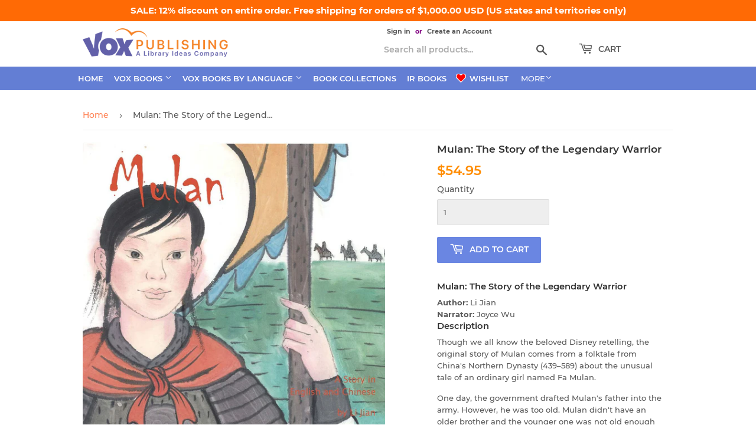

--- FILE ---
content_type: text/html; charset=utf-8
request_url: https://voxshop.libraryideas.com/products/mulan-the-story-of-the-legendary-warrior
body_size: 29765
content:
<!doctype html>
<html class="no-touch no-js" lang="en">
<head>
  <script>(function(H){H.className=H.className.replace(/\bno-js\b/,'js')})(document.documentElement)</script>
  <!-- Basic page needs ================================================== -->
  <meta charset="utf-8">
  <meta http-equiv="X-UA-Compatible" content="IE=edge,chrome=1">

  
  <link rel="shortcut icon" href="//voxshop.libraryideas.com/cdn/shop/files/li-favicon_32x32.png?v=1681500674" type="image/png" />
  

  <!-- Title and description ================================================== -->
  <title>
  Book Title: Mulan: The Story of the Legendary Warrior &ndash; VOX Books
  </title>

  
    <meta name="description" content="Though we all know the beloved Disney retelling, the original story of Mulan comes from a folktale from China&#39;s Northern Dynasty (439–589) about the unusual tale of an ordinary girl named Fa Mulan. One day, the government drafted Mulan&#39;s father into the army. However, he was too old. Mulan didn&#39;t h">
  

  <!-- Product meta ================================================== -->
  <!-- /snippets/social-meta-tags.liquid -->




<meta property="og:site_name" content="VOX Books">
<meta property="og:url" content="https://voxshop.libraryideas.com/products/mulan-the-story-of-the-legendary-warrior">
<meta property="og:title" content="Book Title: Mulan: The Story of the Legendary Warrior">
<meta property="og:type" content="product">
<meta property="og:description" content="Though we all know the beloved Disney retelling, the original story of Mulan comes from a folktale from China&#39;s Northern Dynasty (439–589) about the unusual tale of an ordinary girl named Fa Mulan. One day, the government drafted Mulan&#39;s father into the army. However, he was too old. Mulan didn&#39;t h">

  <meta property="og:price:amount" content="54.95">
  <meta property="og:price:currency" content="USD">

<meta property="og:image" content="http://voxshop.libraryideas.com/cdn/shop/files/mulan-the-story-of-the-legendary-warrior_8164a331-7762-4ab3-b4c6-6a53074f3864_1200x1200.jpg?v=1740201376">
<meta property="og:image:secure_url" content="https://voxshop.libraryideas.com/cdn/shop/files/mulan-the-story-of-the-legendary-warrior_8164a331-7762-4ab3-b4c6-6a53074f3864_1200x1200.jpg?v=1740201376">


<meta name="twitter:card" content="summary_large_image">
<meta name="twitter:title" content="Book Title: Mulan: The Story of the Legendary Warrior">
<meta name="twitter:description" content="Though we all know the beloved Disney retelling, the original story of Mulan comes from a folktale from China&#39;s Northern Dynasty (439–589) about the unusual tale of an ordinary girl named Fa Mulan. One day, the government drafted Mulan&#39;s father into the army. However, he was too old. Mulan didn&#39;t h">


  <!-- CSS3 variables ================================================== -->
  <style data-shopify>
  :root {
    --color-body-text: #585858;
    --color-body: #fff;
  }
</style>


  <!-- Helpers ================================================== -->
  <link rel="canonical" href="https://voxshop.libraryideas.com/products/mulan-the-story-of-the-legendary-warrior">
  <meta name="viewport" content="width=device-width,initial-scale=1">

  <!-- CSS ================================================== -->
  <link href="//voxshop.libraryideas.com/cdn/shop/t/9/assets/theme.css?v=55371207333925185681760493156" rel="stylesheet" type="text/css" media="all" />
  <link href="//voxshop.libraryideas.com/cdn/shop/t/9/assets/custom.css?v=39673517690426594461768595637" rel="stylesheet" type="text/css" media="all" />

  <script>

    var moneyFormat = '${{amount}}';

    var theme = {
      strings:{
        product:{
          unavailable: "Unavailable",
          will_be_in_stock_after:"Will be in stock after [date]",
          only_left:"Only 1 left!",
          unitPrice: "Unit price",
          unitPriceSeparator: "per"
        },
        navigation:{
          more_link: "More"
        },
        map:{
          addressError: "Error looking up that address",
          addressNoResults: "No results for that address",
          addressQueryLimit: "You have exceeded the Google API usage limit. Consider upgrading to a \u003ca href=\"https:\/\/developers.google.com\/maps\/premium\/usage-limits\"\u003ePremium Plan\u003c\/a\u003e.",
          authError: "There was a problem authenticating your Google Maps API Key."
        }
      },
      settings:{
        cartType: "page"
      }
    };</script>

  <!-- Header hook for plugins ================================================== -->
  <script>window.performance && window.performance.mark && window.performance.mark('shopify.content_for_header.start');</script><meta id="shopify-digital-wallet" name="shopify-digital-wallet" content="/24651661411/digital_wallets/dialog">
<link rel="alternate" type="application/json+oembed" href="https://voxshop.libraryideas.com/products/mulan-the-story-of-the-legendary-warrior.oembed">
<script async="async" src="/checkouts/internal/preloads.js?locale=en-US"></script>
<script id="shopify-features" type="application/json">{"accessToken":"c7e8aa907d59d9793127a48452e04951","betas":["rich-media-storefront-analytics"],"domain":"voxshop.libraryideas.com","predictiveSearch":true,"shopId":24651661411,"locale":"en"}</script>
<script>var Shopify = Shopify || {};
Shopify.shop = "vox-books.myshopify.com";
Shopify.locale = "en";
Shopify.currency = {"active":"USD","rate":"1.0"};
Shopify.country = "US";
Shopify.theme = {"name":"Supply current","id":120618352739,"schema_name":"Supply","schema_version":"9.5.1","theme_store_id":null,"role":"main"};
Shopify.theme.handle = "null";
Shopify.theme.style = {"id":null,"handle":null};
Shopify.cdnHost = "voxshop.libraryideas.com/cdn";
Shopify.routes = Shopify.routes || {};
Shopify.routes.root = "/";</script>
<script type="module">!function(o){(o.Shopify=o.Shopify||{}).modules=!0}(window);</script>
<script>!function(o){function n(){var o=[];function n(){o.push(Array.prototype.slice.apply(arguments))}return n.q=o,n}var t=o.Shopify=o.Shopify||{};t.loadFeatures=n(),t.autoloadFeatures=n()}(window);</script>
<script id="shop-js-analytics" type="application/json">{"pageType":"product"}</script>
<script defer="defer" async type="module" src="//voxshop.libraryideas.com/cdn/shopifycloud/shop-js/modules/v2/client.init-shop-cart-sync_BApSsMSl.en.esm.js"></script>
<script defer="defer" async type="module" src="//voxshop.libraryideas.com/cdn/shopifycloud/shop-js/modules/v2/chunk.common_CBoos6YZ.esm.js"></script>
<script type="module">
  await import("//voxshop.libraryideas.com/cdn/shopifycloud/shop-js/modules/v2/client.init-shop-cart-sync_BApSsMSl.en.esm.js");
await import("//voxshop.libraryideas.com/cdn/shopifycloud/shop-js/modules/v2/chunk.common_CBoos6YZ.esm.js");

  window.Shopify.SignInWithShop?.initShopCartSync?.({"fedCMEnabled":true,"windoidEnabled":true});

</script>
<script id="__st">var __st={"a":24651661411,"offset":-18000,"reqid":"6c0912f7-33fa-4529-8065-d1f1bcda8883-1768848653","pageurl":"voxshop.libraryideas.com\/products\/mulan-the-story-of-the-legendary-warrior","u":"0475f20d6b04","p":"product","rtyp":"product","rid":6563971235939};</script>
<script>window.ShopifyPaypalV4VisibilityTracking = true;</script>
<script id="captcha-bootstrap">!function(){'use strict';const t='contact',e='account',n='new_comment',o=[[t,t],['blogs',n],['comments',n],[t,'customer']],c=[[e,'customer_login'],[e,'guest_login'],[e,'recover_customer_password'],[e,'create_customer']],r=t=>t.map((([t,e])=>`form[action*='/${t}']:not([data-nocaptcha='true']) input[name='form_type'][value='${e}']`)).join(','),a=t=>()=>t?[...document.querySelectorAll(t)].map((t=>t.form)):[];function s(){const t=[...o],e=r(t);return a(e)}const i='password',u='form_key',d=['recaptcha-v3-token','g-recaptcha-response','h-captcha-response',i],f=()=>{try{return window.sessionStorage}catch{return}},m='__shopify_v',_=t=>t.elements[u];function p(t,e,n=!1){try{const o=window.sessionStorage,c=JSON.parse(o.getItem(e)),{data:r}=function(t){const{data:e,action:n}=t;return t[m]||n?{data:e,action:n}:{data:t,action:n}}(c);for(const[e,n]of Object.entries(r))t.elements[e]&&(t.elements[e].value=n);n&&o.removeItem(e)}catch(o){console.error('form repopulation failed',{error:o})}}const l='form_type',E='cptcha';function T(t){t.dataset[E]=!0}const w=window,h=w.document,L='Shopify',v='ce_forms',y='captcha';let A=!1;((t,e)=>{const n=(g='f06e6c50-85a8-45c8-87d0-21a2b65856fe',I='https://cdn.shopify.com/shopifycloud/storefront-forms-hcaptcha/ce_storefront_forms_captcha_hcaptcha.v1.5.2.iife.js',D={infoText:'Protected by hCaptcha',privacyText:'Privacy',termsText:'Terms'},(t,e,n)=>{const o=w[L][v],c=o.bindForm;if(c)return c(t,g,e,D).then(n);var r;o.q.push([[t,g,e,D],n]),r=I,A||(h.body.append(Object.assign(h.createElement('script'),{id:'captcha-provider',async:!0,src:r})),A=!0)});var g,I,D;w[L]=w[L]||{},w[L][v]=w[L][v]||{},w[L][v].q=[],w[L][y]=w[L][y]||{},w[L][y].protect=function(t,e){n(t,void 0,e),T(t)},Object.freeze(w[L][y]),function(t,e,n,w,h,L){const[v,y,A,g]=function(t,e,n){const i=e?o:[],u=t?c:[],d=[...i,...u],f=r(d),m=r(i),_=r(d.filter((([t,e])=>n.includes(e))));return[a(f),a(m),a(_),s()]}(w,h,L),I=t=>{const e=t.target;return e instanceof HTMLFormElement?e:e&&e.form},D=t=>v().includes(t);t.addEventListener('submit',(t=>{const e=I(t);if(!e)return;const n=D(e)&&!e.dataset.hcaptchaBound&&!e.dataset.recaptchaBound,o=_(e),c=g().includes(e)&&(!o||!o.value);(n||c)&&t.preventDefault(),c&&!n&&(function(t){try{if(!f())return;!function(t){const e=f();if(!e)return;const n=_(t);if(!n)return;const o=n.value;o&&e.removeItem(o)}(t);const e=Array.from(Array(32),(()=>Math.random().toString(36)[2])).join('');!function(t,e){_(t)||t.append(Object.assign(document.createElement('input'),{type:'hidden',name:u})),t.elements[u].value=e}(t,e),function(t,e){const n=f();if(!n)return;const o=[...t.querySelectorAll(`input[type='${i}']`)].map((({name:t})=>t)),c=[...d,...o],r={};for(const[a,s]of new FormData(t).entries())c.includes(a)||(r[a]=s);n.setItem(e,JSON.stringify({[m]:1,action:t.action,data:r}))}(t,e)}catch(e){console.error('failed to persist form',e)}}(e),e.submit())}));const S=(t,e)=>{t&&!t.dataset[E]&&(n(t,e.some((e=>e===t))),T(t))};for(const o of['focusin','change'])t.addEventListener(o,(t=>{const e=I(t);D(e)&&S(e,y())}));const B=e.get('form_key'),M=e.get(l),P=B&&M;t.addEventListener('DOMContentLoaded',(()=>{const t=y();if(P)for(const e of t)e.elements[l].value===M&&p(e,B);[...new Set([...A(),...v().filter((t=>'true'===t.dataset.shopifyCaptcha))])].forEach((e=>S(e,t)))}))}(h,new URLSearchParams(w.location.search),n,t,e,['guest_login'])})(!1,!0)}();</script>
<script integrity="sha256-4kQ18oKyAcykRKYeNunJcIwy7WH5gtpwJnB7kiuLZ1E=" data-source-attribution="shopify.loadfeatures" defer="defer" src="//voxshop.libraryideas.com/cdn/shopifycloud/storefront/assets/storefront/load_feature-a0a9edcb.js" crossorigin="anonymous"></script>
<script data-source-attribution="shopify.dynamic_checkout.dynamic.init">var Shopify=Shopify||{};Shopify.PaymentButton=Shopify.PaymentButton||{isStorefrontPortableWallets:!0,init:function(){window.Shopify.PaymentButton.init=function(){};var t=document.createElement("script");t.src="https://voxshop.libraryideas.com/cdn/shopifycloud/portable-wallets/latest/portable-wallets.en.js",t.type="module",document.head.appendChild(t)}};
</script>
<script data-source-attribution="shopify.dynamic_checkout.buyer_consent">
  function portableWalletsHideBuyerConsent(e){var t=document.getElementById("shopify-buyer-consent"),n=document.getElementById("shopify-subscription-policy-button");t&&n&&(t.classList.add("hidden"),t.setAttribute("aria-hidden","true"),n.removeEventListener("click",e))}function portableWalletsShowBuyerConsent(e){var t=document.getElementById("shopify-buyer-consent"),n=document.getElementById("shopify-subscription-policy-button");t&&n&&(t.classList.remove("hidden"),t.removeAttribute("aria-hidden"),n.addEventListener("click",e))}window.Shopify?.PaymentButton&&(window.Shopify.PaymentButton.hideBuyerConsent=portableWalletsHideBuyerConsent,window.Shopify.PaymentButton.showBuyerConsent=portableWalletsShowBuyerConsent);
</script>
<script data-source-attribution="shopify.dynamic_checkout.cart.bootstrap">document.addEventListener("DOMContentLoaded",(function(){function t(){return document.querySelector("shopify-accelerated-checkout-cart, shopify-accelerated-checkout")}if(t())Shopify.PaymentButton.init();else{new MutationObserver((function(e,n){t()&&(Shopify.PaymentButton.init(),n.disconnect())})).observe(document.body,{childList:!0,subtree:!0})}}));
</script>
<link id="shopify-accelerated-checkout-styles" rel="stylesheet" media="screen" href="https://voxshop.libraryideas.com/cdn/shopifycloud/portable-wallets/latest/accelerated-checkout-backwards-compat.css" crossorigin="anonymous">
<style id="shopify-accelerated-checkout-cart">
        #shopify-buyer-consent {
  margin-top: 1em;
  display: inline-block;
  width: 100%;
}

#shopify-buyer-consent.hidden {
  display: none;
}

#shopify-subscription-policy-button {
  background: none;
  border: none;
  padding: 0;
  text-decoration: underline;
  font-size: inherit;
  cursor: pointer;
}

#shopify-subscription-policy-button::before {
  box-shadow: none;
}

      </style>

<script>window.performance && window.performance.mark && window.performance.mark('shopify.content_for_header.end');</script>

  
  

  <script src="//voxshop.libraryideas.com/cdn/shop/t/9/assets/jquery-2.2.3.min.js?v=58211863146907186831632323928" type="text/javascript"></script>

  <script src="//voxshop.libraryideas.com/cdn/shop/t/9/assets/lazysizes.min.js?v=8147953233334221341632323929" async="async"></script>
  <script src="//voxshop.libraryideas.com/cdn/shop/t/9/assets/vendor.js?v=106177282645720727331632323931" defer="defer"></script>
  <script src="//voxshop.libraryideas.com/cdn/shop/t/9/assets/theme.js?v=32232244686298264611703717354" defer="defer"></script>


<link href="https://monorail-edge.shopifysvc.com" rel="dns-prefetch">
<script>(function(){if ("sendBeacon" in navigator && "performance" in window) {try {var session_token_from_headers = performance.getEntriesByType('navigation')[0].serverTiming.find(x => x.name == '_s').description;} catch {var session_token_from_headers = undefined;}var session_cookie_matches = document.cookie.match(/_shopify_s=([^;]*)/);var session_token_from_cookie = session_cookie_matches && session_cookie_matches.length === 2 ? session_cookie_matches[1] : "";var session_token = session_token_from_headers || session_token_from_cookie || "";function handle_abandonment_event(e) {var entries = performance.getEntries().filter(function(entry) {return /monorail-edge.shopifysvc.com/.test(entry.name);});if (!window.abandonment_tracked && entries.length === 0) {window.abandonment_tracked = true;var currentMs = Date.now();var navigation_start = performance.timing.navigationStart;var payload = {shop_id: 24651661411,url: window.location.href,navigation_start,duration: currentMs - navigation_start,session_token,page_type: "product"};window.navigator.sendBeacon("https://monorail-edge.shopifysvc.com/v1/produce", JSON.stringify({schema_id: "online_store_buyer_site_abandonment/1.1",payload: payload,metadata: {event_created_at_ms: currentMs,event_sent_at_ms: currentMs}}));}}window.addEventListener('pagehide', handle_abandonment_event);}}());</script>
<script id="web-pixels-manager-setup">(function e(e,d,r,n,o){if(void 0===o&&(o={}),!Boolean(null===(a=null===(i=window.Shopify)||void 0===i?void 0:i.analytics)||void 0===a?void 0:a.replayQueue)){var i,a;window.Shopify=window.Shopify||{};var t=window.Shopify;t.analytics=t.analytics||{};var s=t.analytics;s.replayQueue=[],s.publish=function(e,d,r){return s.replayQueue.push([e,d,r]),!0};try{self.performance.mark("wpm:start")}catch(e){}var l=function(){var e={modern:/Edge?\/(1{2}[4-9]|1[2-9]\d|[2-9]\d{2}|\d{4,})\.\d+(\.\d+|)|Firefox\/(1{2}[4-9]|1[2-9]\d|[2-9]\d{2}|\d{4,})\.\d+(\.\d+|)|Chrom(ium|e)\/(9{2}|\d{3,})\.\d+(\.\d+|)|(Maci|X1{2}).+ Version\/(15\.\d+|(1[6-9]|[2-9]\d|\d{3,})\.\d+)([,.]\d+|)( \(\w+\)|)( Mobile\/\w+|) Safari\/|Chrome.+OPR\/(9{2}|\d{3,})\.\d+\.\d+|(CPU[ +]OS|iPhone[ +]OS|CPU[ +]iPhone|CPU IPhone OS|CPU iPad OS)[ +]+(15[._]\d+|(1[6-9]|[2-9]\d|\d{3,})[._]\d+)([._]\d+|)|Android:?[ /-](13[3-9]|1[4-9]\d|[2-9]\d{2}|\d{4,})(\.\d+|)(\.\d+|)|Android.+Firefox\/(13[5-9]|1[4-9]\d|[2-9]\d{2}|\d{4,})\.\d+(\.\d+|)|Android.+Chrom(ium|e)\/(13[3-9]|1[4-9]\d|[2-9]\d{2}|\d{4,})\.\d+(\.\d+|)|SamsungBrowser\/([2-9]\d|\d{3,})\.\d+/,legacy:/Edge?\/(1[6-9]|[2-9]\d|\d{3,})\.\d+(\.\d+|)|Firefox\/(5[4-9]|[6-9]\d|\d{3,})\.\d+(\.\d+|)|Chrom(ium|e)\/(5[1-9]|[6-9]\d|\d{3,})\.\d+(\.\d+|)([\d.]+$|.*Safari\/(?![\d.]+ Edge\/[\d.]+$))|(Maci|X1{2}).+ Version\/(10\.\d+|(1[1-9]|[2-9]\d|\d{3,})\.\d+)([,.]\d+|)( \(\w+\)|)( Mobile\/\w+|) Safari\/|Chrome.+OPR\/(3[89]|[4-9]\d|\d{3,})\.\d+\.\d+|(CPU[ +]OS|iPhone[ +]OS|CPU[ +]iPhone|CPU IPhone OS|CPU iPad OS)[ +]+(10[._]\d+|(1[1-9]|[2-9]\d|\d{3,})[._]\d+)([._]\d+|)|Android:?[ /-](13[3-9]|1[4-9]\d|[2-9]\d{2}|\d{4,})(\.\d+|)(\.\d+|)|Mobile Safari.+OPR\/([89]\d|\d{3,})\.\d+\.\d+|Android.+Firefox\/(13[5-9]|1[4-9]\d|[2-9]\d{2}|\d{4,})\.\d+(\.\d+|)|Android.+Chrom(ium|e)\/(13[3-9]|1[4-9]\d|[2-9]\d{2}|\d{4,})\.\d+(\.\d+|)|Android.+(UC? ?Browser|UCWEB|U3)[ /]?(15\.([5-9]|\d{2,})|(1[6-9]|[2-9]\d|\d{3,})\.\d+)\.\d+|SamsungBrowser\/(5\.\d+|([6-9]|\d{2,})\.\d+)|Android.+MQ{2}Browser\/(14(\.(9|\d{2,})|)|(1[5-9]|[2-9]\d|\d{3,})(\.\d+|))(\.\d+|)|K[Aa][Ii]OS\/(3\.\d+|([4-9]|\d{2,})\.\d+)(\.\d+|)/},d=e.modern,r=e.legacy,n=navigator.userAgent;return n.match(d)?"modern":n.match(r)?"legacy":"unknown"}(),u="modern"===l?"modern":"legacy",c=(null!=n?n:{modern:"",legacy:""})[u],f=function(e){return[e.baseUrl,"/wpm","/b",e.hashVersion,"modern"===e.buildTarget?"m":"l",".js"].join("")}({baseUrl:d,hashVersion:r,buildTarget:u}),m=function(e){var d=e.version,r=e.bundleTarget,n=e.surface,o=e.pageUrl,i=e.monorailEndpoint;return{emit:function(e){var a=e.status,t=e.errorMsg,s=(new Date).getTime(),l=JSON.stringify({metadata:{event_sent_at_ms:s},events:[{schema_id:"web_pixels_manager_load/3.1",payload:{version:d,bundle_target:r,page_url:o,status:a,surface:n,error_msg:t},metadata:{event_created_at_ms:s}}]});if(!i)return console&&console.warn&&console.warn("[Web Pixels Manager] No Monorail endpoint provided, skipping logging."),!1;try{return self.navigator.sendBeacon.bind(self.navigator)(i,l)}catch(e){}var u=new XMLHttpRequest;try{return u.open("POST",i,!0),u.setRequestHeader("Content-Type","text/plain"),u.send(l),!0}catch(e){return console&&console.warn&&console.warn("[Web Pixels Manager] Got an unhandled error while logging to Monorail."),!1}}}}({version:r,bundleTarget:l,surface:e.surface,pageUrl:self.location.href,monorailEndpoint:e.monorailEndpoint});try{o.browserTarget=l,function(e){var d=e.src,r=e.async,n=void 0===r||r,o=e.onload,i=e.onerror,a=e.sri,t=e.scriptDataAttributes,s=void 0===t?{}:t,l=document.createElement("script"),u=document.querySelector("head"),c=document.querySelector("body");if(l.async=n,l.src=d,a&&(l.integrity=a,l.crossOrigin="anonymous"),s)for(var f in s)if(Object.prototype.hasOwnProperty.call(s,f))try{l.dataset[f]=s[f]}catch(e){}if(o&&l.addEventListener("load",o),i&&l.addEventListener("error",i),u)u.appendChild(l);else{if(!c)throw new Error("Did not find a head or body element to append the script");c.appendChild(l)}}({src:f,async:!0,onload:function(){if(!function(){var e,d;return Boolean(null===(d=null===(e=window.Shopify)||void 0===e?void 0:e.analytics)||void 0===d?void 0:d.initialized)}()){var d=window.webPixelsManager.init(e)||void 0;if(d){var r=window.Shopify.analytics;r.replayQueue.forEach((function(e){var r=e[0],n=e[1],o=e[2];d.publishCustomEvent(r,n,o)})),r.replayQueue=[],r.publish=d.publishCustomEvent,r.visitor=d.visitor,r.initialized=!0}}},onerror:function(){return m.emit({status:"failed",errorMsg:"".concat(f," has failed to load")})},sri:function(e){var d=/^sha384-[A-Za-z0-9+/=]+$/;return"string"==typeof e&&d.test(e)}(c)?c:"",scriptDataAttributes:o}),m.emit({status:"loading"})}catch(e){m.emit({status:"failed",errorMsg:(null==e?void 0:e.message)||"Unknown error"})}}})({shopId: 24651661411,storefrontBaseUrl: "https://voxshop.libraryideas.com",extensionsBaseUrl: "https://extensions.shopifycdn.com/cdn/shopifycloud/web-pixels-manager",monorailEndpoint: "https://monorail-edge.shopifysvc.com/unstable/produce_batch",surface: "storefront-renderer",enabledBetaFlags: ["2dca8a86"],webPixelsConfigList: [{"id":"1039434007","configuration":"{\"swymApiEndpoint\":\"https:\/\/swymstore-v3starter-01.swymrelay.com\",\"swymTier\":\"v3starter-01\"}","eventPayloadVersion":"v1","runtimeContext":"STRICT","scriptVersion":"5b6f6917e306bc7f24523662663331c0","type":"APP","apiClientId":1350849,"privacyPurposes":["ANALYTICS","MARKETING","PREFERENCES"],"dataSharingAdjustments":{"protectedCustomerApprovalScopes":["read_customer_email","read_customer_name","read_customer_personal_data","read_customer_phone"]}},{"id":"746586391","configuration":"{\"config\":\"{\\\"pixel_id\\\":\\\"G-YD0BKSV2MT\\\",\\\"gtag_events\\\":[{\\\"type\\\":\\\"purchase\\\",\\\"action_label\\\":\\\"G-YD0BKSV2MT\\\"},{\\\"type\\\":\\\"page_view\\\",\\\"action_label\\\":\\\"G-YD0BKSV2MT\\\"},{\\\"type\\\":\\\"view_item\\\",\\\"action_label\\\":\\\"G-YD0BKSV2MT\\\"},{\\\"type\\\":\\\"search\\\",\\\"action_label\\\":\\\"G-YD0BKSV2MT\\\"},{\\\"type\\\":\\\"add_to_cart\\\",\\\"action_label\\\":\\\"G-YD0BKSV2MT\\\"},{\\\"type\\\":\\\"begin_checkout\\\",\\\"action_label\\\":\\\"G-YD0BKSV2MT\\\"},{\\\"type\\\":\\\"add_payment_info\\\",\\\"action_label\\\":\\\"G-YD0BKSV2MT\\\"}],\\\"enable_monitoring_mode\\\":false}\"}","eventPayloadVersion":"v1","runtimeContext":"OPEN","scriptVersion":"b2a88bafab3e21179ed38636efcd8a93","type":"APP","apiClientId":1780363,"privacyPurposes":[],"dataSharingAdjustments":{"protectedCustomerApprovalScopes":["read_customer_address","read_customer_email","read_customer_name","read_customer_personal_data","read_customer_phone"]}},{"id":"84803863","eventPayloadVersion":"1","runtimeContext":"LAX","scriptVersion":"1","type":"CUSTOM","privacyPurposes":["ANALYTICS","MARKETING","SALE_OF_DATA"],"name":"AIM Retargeting"},{"id":"84836631","eventPayloadVersion":"1","runtimeContext":"LAX","scriptVersion":"1","type":"CUSTOM","privacyPurposes":["ANALYTICS","MARKETING","SALE_OF_DATA"],"name":"AIM Web Conquesting"},{"id":"shopify-app-pixel","configuration":"{}","eventPayloadVersion":"v1","runtimeContext":"STRICT","scriptVersion":"0450","apiClientId":"shopify-pixel","type":"APP","privacyPurposes":["ANALYTICS","MARKETING"]},{"id":"shopify-custom-pixel","eventPayloadVersion":"v1","runtimeContext":"LAX","scriptVersion":"0450","apiClientId":"shopify-pixel","type":"CUSTOM","privacyPurposes":["ANALYTICS","MARKETING"]}],isMerchantRequest: false,initData: {"shop":{"name":"VOX Books","paymentSettings":{"currencyCode":"USD"},"myshopifyDomain":"vox-books.myshopify.com","countryCode":"US","storefrontUrl":"https:\/\/voxshop.libraryideas.com"},"customer":null,"cart":null,"checkout":null,"productVariants":[{"price":{"amount":54.95,"currencyCode":"USD"},"product":{"title":"Mulan: The Story of the Legendary Warrior","vendor":"VOX Books","id":"6563971235939","untranslatedTitle":"Mulan: The Story of the Legendary Warrior","url":"\/products\/mulan-the-story-of-the-legendary-warrior","type":"Mandarin"},"id":"39356215328867","image":{"src":"\/\/voxshop.libraryideas.com\/cdn\/shop\/files\/mulan-the-story-of-the-legendary-warrior_8164a331-7762-4ab3-b4c6-6a53074f3864.jpg?v=1740201376"},"sku":"9781954635104","title":"Default Title","untranslatedTitle":"Default Title"}],"purchasingCompany":null},},"https://voxshop.libraryideas.com/cdn","fcfee988w5aeb613cpc8e4bc33m6693e112",{"modern":"","legacy":""},{"shopId":"24651661411","storefrontBaseUrl":"https:\/\/voxshop.libraryideas.com","extensionBaseUrl":"https:\/\/extensions.shopifycdn.com\/cdn\/shopifycloud\/web-pixels-manager","surface":"storefront-renderer","enabledBetaFlags":"[\"2dca8a86\"]","isMerchantRequest":"false","hashVersion":"fcfee988w5aeb613cpc8e4bc33m6693e112","publish":"custom","events":"[[\"page_viewed\",{}],[\"product_viewed\",{\"productVariant\":{\"price\":{\"amount\":54.95,\"currencyCode\":\"USD\"},\"product\":{\"title\":\"Mulan: The Story of the Legendary Warrior\",\"vendor\":\"VOX Books\",\"id\":\"6563971235939\",\"untranslatedTitle\":\"Mulan: The Story of the Legendary Warrior\",\"url\":\"\/products\/mulan-the-story-of-the-legendary-warrior\",\"type\":\"Mandarin\"},\"id\":\"39356215328867\",\"image\":{\"src\":\"\/\/voxshop.libraryideas.com\/cdn\/shop\/files\/mulan-the-story-of-the-legendary-warrior_8164a331-7762-4ab3-b4c6-6a53074f3864.jpg?v=1740201376\"},\"sku\":\"9781954635104\",\"title\":\"Default Title\",\"untranslatedTitle\":\"Default Title\"}}]]"});</script><script>
  window.ShopifyAnalytics = window.ShopifyAnalytics || {};
  window.ShopifyAnalytics.meta = window.ShopifyAnalytics.meta || {};
  window.ShopifyAnalytics.meta.currency = 'USD';
  var meta = {"product":{"id":6563971235939,"gid":"gid:\/\/shopify\/Product\/6563971235939","vendor":"VOX Books","type":"Mandarin","handle":"mulan-the-story-of-the-legendary-warrior","variants":[{"id":39356215328867,"price":5495,"name":"Mulan: The Story of the Legendary Warrior","public_title":null,"sku":"9781954635104"}],"remote":false},"page":{"pageType":"product","resourceType":"product","resourceId":6563971235939,"requestId":"6c0912f7-33fa-4529-8065-d1f1bcda8883-1768848653"}};
  for (var attr in meta) {
    window.ShopifyAnalytics.meta[attr] = meta[attr];
  }
</script>
<script class="analytics">
  (function () {
    var customDocumentWrite = function(content) {
      var jquery = null;

      if (window.jQuery) {
        jquery = window.jQuery;
      } else if (window.Checkout && window.Checkout.$) {
        jquery = window.Checkout.$;
      }

      if (jquery) {
        jquery('body').append(content);
      }
    };

    var hasLoggedConversion = function(token) {
      if (token) {
        return document.cookie.indexOf('loggedConversion=' + token) !== -1;
      }
      return false;
    }

    var setCookieIfConversion = function(token) {
      if (token) {
        var twoMonthsFromNow = new Date(Date.now());
        twoMonthsFromNow.setMonth(twoMonthsFromNow.getMonth() + 2);

        document.cookie = 'loggedConversion=' + token + '; expires=' + twoMonthsFromNow;
      }
    }

    var trekkie = window.ShopifyAnalytics.lib = window.trekkie = window.trekkie || [];
    if (trekkie.integrations) {
      return;
    }
    trekkie.methods = [
      'identify',
      'page',
      'ready',
      'track',
      'trackForm',
      'trackLink'
    ];
    trekkie.factory = function(method) {
      return function() {
        var args = Array.prototype.slice.call(arguments);
        args.unshift(method);
        trekkie.push(args);
        return trekkie;
      };
    };
    for (var i = 0; i < trekkie.methods.length; i++) {
      var key = trekkie.methods[i];
      trekkie[key] = trekkie.factory(key);
    }
    trekkie.load = function(config) {
      trekkie.config = config || {};
      trekkie.config.initialDocumentCookie = document.cookie;
      var first = document.getElementsByTagName('script')[0];
      var script = document.createElement('script');
      script.type = 'text/javascript';
      script.onerror = function(e) {
        var scriptFallback = document.createElement('script');
        scriptFallback.type = 'text/javascript';
        scriptFallback.onerror = function(error) {
                var Monorail = {
      produce: function produce(monorailDomain, schemaId, payload) {
        var currentMs = new Date().getTime();
        var event = {
          schema_id: schemaId,
          payload: payload,
          metadata: {
            event_created_at_ms: currentMs,
            event_sent_at_ms: currentMs
          }
        };
        return Monorail.sendRequest("https://" + monorailDomain + "/v1/produce", JSON.stringify(event));
      },
      sendRequest: function sendRequest(endpointUrl, payload) {
        // Try the sendBeacon API
        if (window && window.navigator && typeof window.navigator.sendBeacon === 'function' && typeof window.Blob === 'function' && !Monorail.isIos12()) {
          var blobData = new window.Blob([payload], {
            type: 'text/plain'
          });

          if (window.navigator.sendBeacon(endpointUrl, blobData)) {
            return true;
          } // sendBeacon was not successful

        } // XHR beacon

        var xhr = new XMLHttpRequest();

        try {
          xhr.open('POST', endpointUrl);
          xhr.setRequestHeader('Content-Type', 'text/plain');
          xhr.send(payload);
        } catch (e) {
          console.log(e);
        }

        return false;
      },
      isIos12: function isIos12() {
        return window.navigator.userAgent.lastIndexOf('iPhone; CPU iPhone OS 12_') !== -1 || window.navigator.userAgent.lastIndexOf('iPad; CPU OS 12_') !== -1;
      }
    };
    Monorail.produce('monorail-edge.shopifysvc.com',
      'trekkie_storefront_load_errors/1.1',
      {shop_id: 24651661411,
      theme_id: 120618352739,
      app_name: "storefront",
      context_url: window.location.href,
      source_url: "//voxshop.libraryideas.com/cdn/s/trekkie.storefront.cd680fe47e6c39ca5d5df5f0a32d569bc48c0f27.min.js"});

        };
        scriptFallback.async = true;
        scriptFallback.src = '//voxshop.libraryideas.com/cdn/s/trekkie.storefront.cd680fe47e6c39ca5d5df5f0a32d569bc48c0f27.min.js';
        first.parentNode.insertBefore(scriptFallback, first);
      };
      script.async = true;
      script.src = '//voxshop.libraryideas.com/cdn/s/trekkie.storefront.cd680fe47e6c39ca5d5df5f0a32d569bc48c0f27.min.js';
      first.parentNode.insertBefore(script, first);
    };
    trekkie.load(
      {"Trekkie":{"appName":"storefront","development":false,"defaultAttributes":{"shopId":24651661411,"isMerchantRequest":null,"themeId":120618352739,"themeCityHash":"18033034878579619121","contentLanguage":"en","currency":"USD","eventMetadataId":"89f97264-acdd-4530-9ac4-cc511b141feb"},"isServerSideCookieWritingEnabled":true,"monorailRegion":"shop_domain","enabledBetaFlags":["65f19447","bdb960ec"]},"Session Attribution":{},"S2S":{"facebookCapiEnabled":false,"source":"trekkie-storefront-renderer","apiClientId":580111}}
    );

    var loaded = false;
    trekkie.ready(function() {
      if (loaded) return;
      loaded = true;

      window.ShopifyAnalytics.lib = window.trekkie;

      var originalDocumentWrite = document.write;
      document.write = customDocumentWrite;
      try { window.ShopifyAnalytics.merchantGoogleAnalytics.call(this); } catch(error) {};
      document.write = originalDocumentWrite;

      window.ShopifyAnalytics.lib.page(null,{"pageType":"product","resourceType":"product","resourceId":6563971235939,"requestId":"6c0912f7-33fa-4529-8065-d1f1bcda8883-1768848653","shopifyEmitted":true});

      var match = window.location.pathname.match(/checkouts\/(.+)\/(thank_you|post_purchase)/)
      var token = match? match[1]: undefined;
      if (!hasLoggedConversion(token)) {
        setCookieIfConversion(token);
        window.ShopifyAnalytics.lib.track("Viewed Product",{"currency":"USD","variantId":39356215328867,"productId":6563971235939,"productGid":"gid:\/\/shopify\/Product\/6563971235939","name":"Mulan: The Story of the Legendary Warrior","price":"54.95","sku":"9781954635104","brand":"VOX Books","variant":null,"category":"Mandarin","nonInteraction":true,"remote":false},undefined,undefined,{"shopifyEmitted":true});
      window.ShopifyAnalytics.lib.track("monorail:\/\/trekkie_storefront_viewed_product\/1.1",{"currency":"USD","variantId":39356215328867,"productId":6563971235939,"productGid":"gid:\/\/shopify\/Product\/6563971235939","name":"Mulan: The Story of the Legendary Warrior","price":"54.95","sku":"9781954635104","brand":"VOX Books","variant":null,"category":"Mandarin","nonInteraction":true,"remote":false,"referer":"https:\/\/voxshop.libraryideas.com\/products\/mulan-the-story-of-the-legendary-warrior"});
      }
    });


        var eventsListenerScript = document.createElement('script');
        eventsListenerScript.async = true;
        eventsListenerScript.src = "//voxshop.libraryideas.com/cdn/shopifycloud/storefront/assets/shop_events_listener-3da45d37.js";
        document.getElementsByTagName('head')[0].appendChild(eventsListenerScript);

})();</script>
<script
  defer
  src="https://voxshop.libraryideas.com/cdn/shopifycloud/perf-kit/shopify-perf-kit-3.0.4.min.js"
  data-application="storefront-renderer"
  data-shop-id="24651661411"
  data-render-region="gcp-us-central1"
  data-page-type="product"
  data-theme-instance-id="120618352739"
  data-theme-name="Supply"
  data-theme-version="9.5.1"
  data-monorail-region="shop_domain"
  data-resource-timing-sampling-rate="10"
  data-shs="true"
  data-shs-beacon="true"
  data-shs-export-with-fetch="true"
  data-shs-logs-sample-rate="1"
  data-shs-beacon-endpoint="https://voxshop.libraryideas.com/api/collect"
></script>
</head>

<body id="book-title-mulan-the-story-of-the-legendary-warrior" class="template-product">

 
<!--   <div id="shopify-section-site-banner" class="shopify-section"><div class="site-banner">
  <p><p><strong>Sales of VOX Books are limited to public libraries and schools. Orders received from retail customers will not be fulfilled.</strong></p></p>
</div>


</div> -->
  <div id="shopify-section-announcement-bar" class="shopify-section">
  
    <style>
      .announcement-bar {
        background-color: #ff6a05;
        text-align:center;
        
      }

      .announcement-bar p {
        padding: 10px 0;
        font-size: 15px;
        margin:0 !important;
      }

      .announcement-bar__message,
      .announcement-bar--link {
        color: #ffffff;
      }

      .announcement-bar--link:hover,
      .announcement-bar--link:hover .announcement-bar__message {
        color: #eeeeee !important;
      }

      body {
        position: relative;
        top: 0px !important;
      }
    </style>

    
      <div class="announcement-bar">
    

    
    
    
    
    
    
    

    
    <p class="announcement-bar__message">SALE: 12% discount on entire order. Free shipping for orders of $1,000.00 USD (US states and territories only)</p>

    
      </div>
    
  


<style></style>


<style> #shopify-section-announcement-bar .announcement-bar__message {line-height: 1.1em;} @media (max-width: 480px) {#shopify-section-announcement-bar .announcement-bar p {padding: 10px 8px; }} </style></div>
  
  <div id="shopify-section-header" class="shopify-section header-section"><header class="site-header" role="banner" data-section-id="header" data-section-type="header-section">
  <div class="wrapper">

    <div class="grid--full">
      <div class="grid-item large--one-half">
        
          <div class="h1 header-logo" itemscope itemtype="http://schema.org/Organization">
        
          
          

          <a href="/" itemprop="url">
            <div class="lazyload__image-wrapper no-js header-logo__image" style="max-width:250px;">
              <div style="padding-top:21.16991643454039%;">
                <img class="lazyload js"
                  data-src="//voxshop.libraryideas.com/cdn/shop/files/vox_publishing_horizontal_{width}x.png?v=1644361895"
                  data-widths="[180, 360, 540, 720, 900, 1080, 1296, 1512, 1728, 2048]"
                  data-aspectratio="4.723684210526316"
                  data-sizes="auto"
                  alt="VOX Books"
                  style="width:250px;">
              </div>
            </div>
            <noscript>
              
              <img src="//voxshop.libraryideas.com/cdn/shop/files/vox_publishing_horizontal_250x.png?v=1644361895"
                srcset="//voxshop.libraryideas.com/cdn/shop/files/vox_publishing_horizontal_250x.png?v=1644361895 1x, //voxshop.libraryideas.com/cdn/shop/files/vox_publishing_horizontal_250x@2x.png?v=1644361895 2x"
                alt="VOX Books"
                itemprop="logo"
                style="max-width:250px;">
            </noscript>
          </a>
          
        
          </div>
        
      </div>

      <div class="grid-item large--one-half text-center large--text-right">
        
          <div class="site-header--text-links">
            

            
              <span class="site-header--meta-links medium-down--hide">
                
                  <a href="/account/login" id="customer_login_link">Sign in</a>
                  <span class="site-header--spacer">or</span>
                  <a href="/account/register" id="customer_register_link">Create an Account</a>
                
              </span>
            
          </div>

          <br class="medium-down--hide">
        

        <form action="/search" method="get" class="search-bar" role="search">
  <input type="hidden" name="type" value="product">

  <input type="search" name="q" value="" placeholder="Search all products..." aria-label="Search all products...">
  <button type="submit" class="search-bar--submit icon-fallback-text">
    <span class="icon icon-search" aria-hidden="true"></span>
    <span class="fallback-text">Search</span>
  </button>
</form>

        
<!-- <a href="#swym-wishlist" class="swym-wishlist">
  <i aria-hidden="true" focusable="false" role="presentation" class="icon icon-swym-wishlist"></i>
</a> -->
        
        <a href="/cart" class="header-cart-btn cart-toggle">
          <span class="icon icon-cart"></span>
          Cart <span class="cart-count cart-badge--desktop hidden-count">0</span>
        </a>


      </div>
    </div>

  </div>
</header>

<div id="mobileNavBar">
  <div class="display-table-cell">
    <button class="menu-toggle mobileNavBar-link" aria-controls="navBar" aria-expanded="false"><span class="icon icon-hamburger" aria-hidden="true"></span>Menu</button>
  </div>
  <div class="display-table-cell">
    <a href="/cart" class="cart-toggle mobileNavBar-link">
      <span class="icon icon-cart"></span>
      Cart <span class="cart-count hidden-count">0</span>
    </a>
  </div>
</div>

<nav class="nav-bar" id="navBar" role="navigation">
  <div class="wrapper">
    <form action="/search" method="get" class="search-bar" role="search">
  <input type="hidden" name="type" value="product">

  <input type="search" name="q" value="" placeholder="Search all products..." aria-label="Search all products...">
  <button type="submit" class="search-bar--submit icon-fallback-text">
    <span class="icon icon-search" aria-hidden="true"></span>
    <span class="fallback-text">Search</span>
  </button>
</form>

    <ul class="mobile-nav" id="MobileNav">
  
  
    
      <li>
        <a
          href="/"
          class="mobile-nav--link"
          data-meganav-type="child"
          >
            Home
        </a>
      </li>
    
  
    
      
      <li
        class="mobile-nav--has-dropdown "
        aria-haspopup="true">
        <a
          href="#"
          class="mobile-nav--link"
          data-meganav-type="parent"
          >
            VOX Books
        </a>
        <button class="icon icon-arrow-down mobile-nav--button"
          aria-expanded="false"
          aria-label="VOX Books Menu">
        </button>
        <ul
          id="MenuParent-2"
          class="mobile-nav--dropdown mobile-nav--has-grandchildren"
          data-meganav-dropdown>
          
            
            
              <li
                class="mobile-nav--has-dropdown mobile-nav--has-dropdown-grandchild "
                aria-haspopup="true">
                <a
                  href="#"
                  class="mobile-nav--link"
                  data-meganav-type="parent"
                  >
                    WINTER 2025 COLLECTIONS
                </a>
                <button class="icon icon-arrow-down mobile-nav--button"
                  aria-expanded="false"
                  aria-label="WINTER 2025 COLLECTIONS Menu">
                </button>
                <ul
                  id="MenuChildren-2-1"
                  class="mobile-nav--dropdown-grandchild"
                  data-meganav-dropdown>
                  
                    <li>
                      <a
                        href="/collections/winter-2025-english-picture-books-collection"
                        class="mobile-nav--link"
                        data-meganav-type="child"
                        >
                          Winter 2025 - English
                        </a>
                    </li>
                  
                    <li>
                      <a
                        href="/collections/winter-2025-spanish-spanish-english-bilingual-collection"
                        class="mobile-nav--link"
                        data-meganav-type="child"
                        >
                          Winter 2025 - Spanish
                        </a>
                    </li>
                  
                    <li>
                      <a
                        href="/collections/winter-2025-early-reader-chapter-books-collection"
                        class="mobile-nav--link"
                        data-meganav-type="child"
                        >
                          Winter 2025 - Early Reader Chapter Books
                        </a>
                    </li>
                  
                    <li>
                      <a
                        href="/collections/winter-2025-middle-grade-chapter-books-collection"
                        class="mobile-nav--link"
                        data-meganav-type="child"
                        >
                          Winter 2025 - Middle Grade Chapter Books
                        </a>
                    </li>
                  
                    <li>
                      <a
                        href="/collections/winter-2025-leveled-readers-collection"
                        class="mobile-nav--link"
                        data-meganav-type="child"
                        >
                          Winter 2025 - Leveled Readers
                        </a>
                    </li>
                  
                </ul>
              </li>
            
          
            
              <li>
                <a
                  href="/collections/picture-books"
                  class="mobile-nav--link"
                  data-meganav-type="child"
                  >
                    Picture Books
                </a>
              </li>
            
          
            
              <li>
                <a
                  href="/collections/decodables"
                  class="mobile-nav--link"
                  data-meganav-type="child"
                  >
                    Decodables
                </a>
              </li>
            
          
            
              <li>
                <a
                  href="/collections/leveled-readers"
                  class="mobile-nav--link"
                  data-meganav-type="child"
                  >
                    Leveled Readers
                </a>
              </li>
            
          
            
              <li>
                <a
                  href="/collections/all-early-reader-chapter-books"
                  class="mobile-nav--link"
                  data-meganav-type="child"
                  >
                    Early Reader Chapter Books
                </a>
              </li>
            
          
            
              <li>
                <a
                  href="/collections/all-middle-grade-chapter-books"
                  class="mobile-nav--link"
                  data-meganav-type="child"
                  >
                    Middle Grade Chapter Books
                </a>
              </li>
            
          
            
            
              <li
                class="mobile-nav--has-dropdown mobile-nav--has-dropdown-grandchild "
                aria-haspopup="true">
                <a
                  href="#"
                  class="mobile-nav--link"
                  data-meganav-type="parent"
                  >
                    FEATURED COLLECTIONS
                </a>
                <button class="icon icon-arrow-down mobile-nav--button"
                  aria-expanded="false"
                  aria-label="FEATURED COLLECTIONS Menu">
                </button>
                <ul
                  id="MenuChildren-2-7"
                  class="mobile-nav--dropdown-grandchild"
                  data-meganav-dropdown>
                  
                    <li>
                      <a
                        href="/collections/classroom-and-library-favorites-collection"
                        class="mobile-nav--link"
                        data-meganav-type="child"
                        >
                          Best Selling Picture Books Collection
                        </a>
                    </li>
                  
                    <li>
                      <a
                        href="/collections/diverse-books-for-young-readers"
                        class="mobile-nav--link"
                        data-meganav-type="child"
                        >
                          Diverse Books for Young Readers
                        </a>
                    </li>
                  
                    <li>
                      <a
                        href="/collections/starred-reviews"
                        class="mobile-nav--link"
                        data-meganav-type="child"
                        >
                          Starred Reviews
                        </a>
                    </li>
                  
                    <li>
                      <a
                        href="/collections/best-sellers"
                        class="mobile-nav--link"
                        data-meganav-type="child"
                        >
                          Best Sellers
                        </a>
                    </li>
                  
                    <li>
                      <a
                        href="/collections/accelerated-reader-collection"
                        class="mobile-nav--link"
                        data-meganav-type="child"
                        >
                          Accelerated Reader Collection
                        </a>
                    </li>
                  
                    <li>
                      <a
                        href="/collections/graphic-novels"
                        class="mobile-nav--link"
                        data-meganav-type="child"
                        >
                          Graphic Novels
                        </a>
                    </li>
                  
                </ul>
              </li>
            
          
            
              <li>
                <a
                  href="/collections/fiction"
                  class="mobile-nav--link"
                  data-meganav-type="child"
                  >
                    Fiction
                </a>
              </li>
            
          
            
              <li>
                <a
                  href="/collections/non-fiction"
                  class="mobile-nav--link"
                  data-meganav-type="child"
                  >
                    Non-Fiction
                </a>
              </li>
            
          
            
              <li>
                <a
                  href="/collections/song-lyric-books"
                  class="mobile-nav--link"
                  data-meganav-type="child"
                  >
                    Song Lyric Books
                </a>
              </li>
            
          
            
              <li>
                <a
                  href="/collections/best-sellers"
                  class="mobile-nav--link"
                  data-meganav-type="child"
                  >
                    Best Sellers
                </a>
              </li>
            
          
            
              <li>
                <a
                  href="/collections/all-books"
                  class="mobile-nav--link"
                  data-meganav-type="child"
                  >
                    All VOX Books
                </a>
              </li>
            
          
        </ul>
      </li>
    
  
    
      
      <li
        class="mobile-nav--has-dropdown "
        aria-haspopup="true">
        <a
          href="#"
          class="mobile-nav--link"
          data-meganav-type="parent"
          >
            VOX Books by Language
        </a>
        <button class="icon icon-arrow-down mobile-nav--button"
          aria-expanded="false"
          aria-label="VOX Books by Language Menu">
        </button>
        <ul
          id="MenuParent-3"
          class="mobile-nav--dropdown "
          data-meganav-dropdown>
          
            
              <li>
                <a
                  href="/collections/arabic-english-bilingual-collection"
                  class="mobile-nav--link"
                  data-meganav-type="child"
                  >
                    Arabic
                </a>
              </li>
            
          
            
              <li>
                <a
                  href="/collections/bengali"
                  class="mobile-nav--link"
                  data-meganav-type="child"
                  >
                    Bengali
                </a>
              </li>
            
          
            
              <li>
                <a
                  href="/collections/french-english-bilingual-collection"
                  class="mobile-nav--link"
                  data-meganav-type="child"
                  >
                    French
                </a>
              </li>
            
          
            
              <li>
                <a
                  href="/collections/german-english-bilingual-collection"
                  class="mobile-nav--link"
                  data-meganav-type="child"
                  >
                    German
                </a>
              </li>
            
          
            
              <li>
                <a
                  href="/collections/haitian-creole"
                  class="mobile-nav--link"
                  data-meganav-type="child"
                  >
                    Haitian Creole
                </a>
              </li>
            
          
            
              <li>
                <a
                  href="/collections/hebrew-english-bilingual-collection"
                  class="mobile-nav--link"
                  data-meganav-type="child"
                  >
                    Hebrew
                </a>
              </li>
            
          
            
              <li>
                <a
                  href="/collections/hindi-english-bilingual-collection"
                  class="mobile-nav--link"
                  data-meganav-type="child"
                  >
                    Hindi
                </a>
              </li>
            
          
            
              <li>
                <a
                  href="/collections/japanese-english-bilingual-collection"
                  class="mobile-nav--link"
                  data-meganav-type="child"
                  >
                    Japanese
                </a>
              </li>
            
          
            
              <li>
                <a
                  href="/collections/korean-english-bilingual-collection"
                  class="mobile-nav--link"
                  data-meganav-type="child"
                  >
                    Korean
                </a>
              </li>
            
          
            
              <li>
                <a
                  href="/collections/mandarin-books"
                  class="mobile-nav--link"
                  data-meganav-type="child"
                  >
                    Mandarin
                </a>
              </li>
            
          
            
              <li>
                <a
                  href="/collections/portuguese"
                  class="mobile-nav--link"
                  data-meganav-type="child"
                  >
                    Portuguese
                </a>
              </li>
            
          
            
              <li>
                <a
                  href="/collections/russian-english-bilingual-collection"
                  class="mobile-nav--link"
                  data-meganav-type="child"
                  >
                    Russian
                </a>
              </li>
            
          
            
              <li>
                <a
                  href="/collections/multilingual"
                  class="mobile-nav--link"
                  data-meganav-type="child"
                  >
                    Spanish
                </a>
              </li>
            
          
            
              <li>
                <a
                  href="/collections/tagalog-english-bilingual-collection"
                  class="mobile-nav--link"
                  data-meganav-type="child"
                  >
                    Tagalog
                </a>
              </li>
            
          
            
              <li>
                <a
                  href="/collections/ukrainian-english-bilingual-collection"
                  class="mobile-nav--link"
                  data-meganav-type="child"
                  >
                    Ukrainian
                </a>
              </li>
            
          
            
              <li>
                <a
                  href="/collections/urdu-english-bilingual-collection"
                  class="mobile-nav--link"
                  data-meganav-type="child"
                  >
                    Urdu
                </a>
              </li>
            
          
        </ul>
      </li>
    
  
    
      <li>
        <a
          href="/collections/book-collections"
          class="mobile-nav--link"
          data-meganav-type="child"
          >
            Book Collections
        </a>
      </li>
    
  
    
      <li>
        <a
          href="/pages/ir-books"
          class="mobile-nav--link"
          data-meganav-type="child"
          >
            IR Books
        </a>
      </li>
    
  
    
      <li>
        <a
          href="#swym-wishlist"
          class="mobile-nav--link"
          data-meganav-type="child"
          >
            Wishlist
        </a>
      </li>
    
  
    
      <li>
        <a
          href="/pages/vox-books-full-catalog"
          class="mobile-nav--link"
          data-meganav-type="child"
          >
            Download Full Catalog
        </a>
      </li>
    
  

  
    
      <li class="customer-navlink large--hide"><a href="/account/login" id="customer_login_link">Sign in</a></li>
      <li class="customer-navlink large--hide"><a href="/account/register" id="customer_register_link">Create an Account</a></li>
    
  
</ul>

    <ul class="site-nav" id="AccessibleNav">
  
  
    
      <li>
        <a
          href="/"
          class="site-nav--link home"
          data-meganav-type="child"
          >
            Home
        </a>
      </li>
    
  
    
      
      <li
        class="site-nav--has-dropdown "
        aria-haspopup="true">
        <a
          href="#"
          class="site-nav--link"
          data-meganav-type="parent"
          aria-controls="MenuParent-2"
          aria-expanded="false"
          >
            VOX Books
            <span class="icon icon-arrow-down" aria-hidden="true"></span>
        </a>
        <ul
          id="MenuParent-2"
          class="site-nav--dropdown site-nav--has-grandchildren"
          data-meganav-dropdown>
          
            
            
              <li
                class="site-nav--has-dropdown site-nav--has-dropdown-grandchild "
                aria-haspopup="true">
                <a
                  href="#"
                  class="site-nav--link"
                  aria-controls="MenuChildren-2-1"
                  data-meganav-type="parent"
                  
                  tabindex="-1">
                    WINTER 2025 COLLECTIONS
                    <span class="icon icon-arrow-down" aria-hidden="true"></span>
                </a>
                <ul
                  id="MenuChildren-2-1"
                  class="site-nav--dropdown-grandchild"
                  data-meganav-dropdown>
                  
                    <li>
                      <a
                        href="/collections/winter-2025-english-picture-books-collection"
                        class="site-nav--link"
                        data-meganav-type="child"
                        
                        tabindex="-1">
                          Winter 2025 - English
                        </a>
                    </li>
                  
                    <li>
                      <a
                        href="/collections/winter-2025-spanish-spanish-english-bilingual-collection"
                        class="site-nav--link"
                        data-meganav-type="child"
                        
                        tabindex="-1">
                          Winter 2025 - Spanish
                        </a>
                    </li>
                  
                    <li>
                      <a
                        href="/collections/winter-2025-early-reader-chapter-books-collection"
                        class="site-nav--link"
                        data-meganav-type="child"
                        
                        tabindex="-1">
                          Winter 2025 - Early Reader Chapter Books
                        </a>
                    </li>
                  
                    <li>
                      <a
                        href="/collections/winter-2025-middle-grade-chapter-books-collection"
                        class="site-nav--link"
                        data-meganav-type="child"
                        
                        tabindex="-1">
                          Winter 2025 - Middle Grade Chapter Books
                        </a>
                    </li>
                  
                    <li>
                      <a
                        href="/collections/winter-2025-leveled-readers-collection"
                        class="site-nav--link"
                        data-meganav-type="child"
                        
                        tabindex="-1">
                          Winter 2025 - Leveled Readers
                        </a>
                    </li>
                  
                </ul>
              </li>
            
          
            
              <li>
                <a
                  href="/collections/picture-books"
                  class="site-nav--link"
                  data-meganav-type="child"
                  
                  tabindex="-1">
                    Picture Books
                </a>
              </li>
            
          
            
              <li>
                <a
                  href="/collections/decodables"
                  class="site-nav--link"
                  data-meganav-type="child"
                  
                  tabindex="-1">
                    Decodables
                </a>
              </li>
            
          
            
              <li>
                <a
                  href="/collections/leveled-readers"
                  class="site-nav--link"
                  data-meganav-type="child"
                  
                  tabindex="-1">
                    Leveled Readers
                </a>
              </li>
            
          
            
              <li>
                <a
                  href="/collections/all-early-reader-chapter-books"
                  class="site-nav--link"
                  data-meganav-type="child"
                  
                  tabindex="-1">
                    Early Reader Chapter Books
                </a>
              </li>
            
          
            
              <li>
                <a
                  href="/collections/all-middle-grade-chapter-books"
                  class="site-nav--link"
                  data-meganav-type="child"
                  
                  tabindex="-1">
                    Middle Grade Chapter Books
                </a>
              </li>
            
          
            
            
              <li
                class="site-nav--has-dropdown site-nav--has-dropdown-grandchild "
                aria-haspopup="true">
                <a
                  href="#"
                  class="site-nav--link"
                  aria-controls="MenuChildren-2-7"
                  data-meganav-type="parent"
                  
                  tabindex="-1">
                    FEATURED COLLECTIONS
                    <span class="icon icon-arrow-down" aria-hidden="true"></span>
                </a>
                <ul
                  id="MenuChildren-2-7"
                  class="site-nav--dropdown-grandchild"
                  data-meganav-dropdown>
                  
                    <li>
                      <a
                        href="/collections/classroom-and-library-favorites-collection"
                        class="site-nav--link"
                        data-meganav-type="child"
                        
                        tabindex="-1">
                          Best Selling Picture Books Collection
                        </a>
                    </li>
                  
                    <li>
                      <a
                        href="/collections/diverse-books-for-young-readers"
                        class="site-nav--link"
                        data-meganav-type="child"
                        
                        tabindex="-1">
                          Diverse Books for Young Readers
                        </a>
                    </li>
                  
                    <li>
                      <a
                        href="/collections/starred-reviews"
                        class="site-nav--link"
                        data-meganav-type="child"
                        
                        tabindex="-1">
                          Starred Reviews
                        </a>
                    </li>
                  
                    <li>
                      <a
                        href="/collections/best-sellers"
                        class="site-nav--link"
                        data-meganav-type="child"
                        
                        tabindex="-1">
                          Best Sellers
                        </a>
                    </li>
                  
                    <li>
                      <a
                        href="/collections/accelerated-reader-collection"
                        class="site-nav--link"
                        data-meganav-type="child"
                        
                        tabindex="-1">
                          Accelerated Reader Collection
                        </a>
                    </li>
                  
                    <li>
                      <a
                        href="/collections/graphic-novels"
                        class="site-nav--link"
                        data-meganav-type="child"
                        
                        tabindex="-1">
                          Graphic Novels
                        </a>
                    </li>
                  
                </ul>
              </li>
            
          
            
              <li>
                <a
                  href="/collections/fiction"
                  class="site-nav--link"
                  data-meganav-type="child"
                  
                  tabindex="-1">
                    Fiction
                </a>
              </li>
            
          
            
              <li>
                <a
                  href="/collections/non-fiction"
                  class="site-nav--link"
                  data-meganav-type="child"
                  
                  tabindex="-1">
                    Non-Fiction
                </a>
              </li>
            
          
            
              <li>
                <a
                  href="/collections/song-lyric-books"
                  class="site-nav--link"
                  data-meganav-type="child"
                  
                  tabindex="-1">
                    Song Lyric Books
                </a>
              </li>
            
          
            
              <li>
                <a
                  href="/collections/best-sellers"
                  class="site-nav--link"
                  data-meganav-type="child"
                  
                  tabindex="-1">
                    Best Sellers
                </a>
              </li>
            
          
            
              <li>
                <a
                  href="/collections/all-books"
                  class="site-nav--link"
                  data-meganav-type="child"
                  
                  tabindex="-1">
                    All VOX Books
                </a>
              </li>
            
          
        </ul>
      </li>
    
  
    
      
      <li
        class="site-nav--has-dropdown "
        aria-haspopup="true">
        <a
          href="#"
          class="site-nav--link"
          data-meganav-type="parent"
          aria-controls="MenuParent-3"
          aria-expanded="false"
          >
            VOX Books by Language
            <span class="icon icon-arrow-down" aria-hidden="true"></span>
        </a>
        <ul
          id="MenuParent-3"
          class="site-nav--dropdown "
          data-meganav-dropdown>
          
            
              <li>
                <a
                  href="/collections/arabic-english-bilingual-collection"
                  class="site-nav--link"
                  data-meganav-type="child"
                  
                  tabindex="-1">
                    Arabic
                </a>
              </li>
            
          
            
              <li>
                <a
                  href="/collections/bengali"
                  class="site-nav--link"
                  data-meganav-type="child"
                  
                  tabindex="-1">
                    Bengali
                </a>
              </li>
            
          
            
              <li>
                <a
                  href="/collections/french-english-bilingual-collection"
                  class="site-nav--link"
                  data-meganav-type="child"
                  
                  tabindex="-1">
                    French
                </a>
              </li>
            
          
            
              <li>
                <a
                  href="/collections/german-english-bilingual-collection"
                  class="site-nav--link"
                  data-meganav-type="child"
                  
                  tabindex="-1">
                    German
                </a>
              </li>
            
          
            
              <li>
                <a
                  href="/collections/haitian-creole"
                  class="site-nav--link"
                  data-meganav-type="child"
                  
                  tabindex="-1">
                    Haitian Creole
                </a>
              </li>
            
          
            
              <li>
                <a
                  href="/collections/hebrew-english-bilingual-collection"
                  class="site-nav--link"
                  data-meganav-type="child"
                  
                  tabindex="-1">
                    Hebrew
                </a>
              </li>
            
          
            
              <li>
                <a
                  href="/collections/hindi-english-bilingual-collection"
                  class="site-nav--link"
                  data-meganav-type="child"
                  
                  tabindex="-1">
                    Hindi
                </a>
              </li>
            
          
            
              <li>
                <a
                  href="/collections/japanese-english-bilingual-collection"
                  class="site-nav--link"
                  data-meganav-type="child"
                  
                  tabindex="-1">
                    Japanese
                </a>
              </li>
            
          
            
              <li>
                <a
                  href="/collections/korean-english-bilingual-collection"
                  class="site-nav--link"
                  data-meganav-type="child"
                  
                  tabindex="-1">
                    Korean
                </a>
              </li>
            
          
            
              <li>
                <a
                  href="/collections/mandarin-books"
                  class="site-nav--link"
                  data-meganav-type="child"
                  
                  tabindex="-1">
                    Mandarin
                </a>
              </li>
            
          
            
              <li>
                <a
                  href="/collections/portuguese"
                  class="site-nav--link"
                  data-meganav-type="child"
                  
                  tabindex="-1">
                    Portuguese
                </a>
              </li>
            
          
            
              <li>
                <a
                  href="/collections/russian-english-bilingual-collection"
                  class="site-nav--link"
                  data-meganav-type="child"
                  
                  tabindex="-1">
                    Russian
                </a>
              </li>
            
          
            
              <li>
                <a
                  href="/collections/multilingual"
                  class="site-nav--link"
                  data-meganav-type="child"
                  
                  tabindex="-1">
                    Spanish
                </a>
              </li>
            
          
            
              <li>
                <a
                  href="/collections/tagalog-english-bilingual-collection"
                  class="site-nav--link"
                  data-meganav-type="child"
                  
                  tabindex="-1">
                    Tagalog
                </a>
              </li>
            
          
            
              <li>
                <a
                  href="/collections/ukrainian-english-bilingual-collection"
                  class="site-nav--link"
                  data-meganav-type="child"
                  
                  tabindex="-1">
                    Ukrainian
                </a>
              </li>
            
          
            
              <li>
                <a
                  href="/collections/urdu-english-bilingual-collection"
                  class="site-nav--link"
                  data-meganav-type="child"
                  
                  tabindex="-1">
                    Urdu
                </a>
              </li>
            
          
        </ul>
      </li>
    
  
    
      <li>
        <a
          href="/collections/book-collections"
          class="site-nav--link book-collections"
          data-meganav-type="child"
          >
            Book Collections
        </a>
      </li>
    
  
    
      <li>
        <a
          href="/pages/ir-books"
          class="site-nav--link ir-books"
          data-meganav-type="child"
          >
            IR Books
        </a>
      </li>
    
  
    
      <li>
        <a
          href="#swym-wishlist"
          class="site-nav--link wishlist"
          data-meganav-type="child"
          >
            Wishlist
        </a>
      </li>
    
  
    
      <li>
        <a
          href="/pages/vox-books-full-catalog"
          class="site-nav--link download-full-catalog"
          data-meganav-type="child"
          >
            Download Full Catalog
        </a>
      </li>
    
  

  
    
      <li class="customer-navlink large--hide"><a href="/account/login" id="customer_login_link">Sign in</a></li>
      <li class="customer-navlink large--hide"><a href="/account/register" id="customer_register_link">Create an Account</a></li>
    
  
</ul>

  </div>
</nav>




</div>
 

  <main class="wrapper main-content" role="main">

    

<div id="shopify-section-product-template" class="shopify-section product-template-section"><div id="ProductSection" data-section-id="product-template" data-section-type="product-template" data-zoom-toggle="zoom-in" data-zoom-enabled="false" data-related-enabled="" data-social-sharing="" data-show-compare-at-price="true" data-stock="false" data-incoming-transfer="false" data-ajax-cart-method="page">





<nav class="breadcrumb" role="navigation" aria-label="breadcrumbs">
  <a style="color:coral;" href="/" title="Back to the frontpage" id="breadcrumb-home">Home</a>

  
    <span class="divider" aria-hidden="true">&rsaquo;</span>
    <span class="breadcrumb--truncate">Mulan: The Story of the Legendary Warrior</span>

  
</nav>

<script>
  if(sessionStorage.breadcrumb) {
    theme.breadcrumbs = {};
    theme.breadcrumbs.collection = JSON.parse(sessionStorage.breadcrumb);
    var showCollection = false;var breadcrumbHTML = '<span class="divider" aria-hidden="true">&nbsp;&rsaquo;&nbsp;</span><a href="' + theme.breadcrumbs.collection.link + '" title="' + theme.breadcrumbs.collection.title + '">' + theme.breadcrumbs.collection.title + '</a>';
      var homeBreadcrumb = document.getElementById('breadcrumb-home');
      var productCollections = [{"id":265858941027,"handle":"all-books","title":"All Books","updated_at":"2026-01-19T07:03:02-05:00","body_html":"","published_at":"2022-07-25T15:08:58-04:00","sort_order":"created-desc","template_suffix":"list","disjunctive":true,"rules":[{"column":"type","relation":"equals","condition":"Bilingual"},{"column":"type","relation":"equals","condition":"Early Reader Chapter Books"},{"column":"type","relation":"equals","condition":"Leveled Readers"},{"column":"type","relation":"equals","condition":"Mandarin"},{"column":"type","relation":"equals","condition":"Middle Grade Chapter Books"},{"column":"type","relation":"equals","condition":"Phonics \u0026 Decodables"},{"column":"type","relation":"equals","condition":"Picture Books"},{"column":"type","relation":"equals","condition":"Spanish"},{"column":"type","relation":"equals","condition":"Decodables"}],"published_scope":"global"},{"id":266195861603,"handle":"all-books-and-no-collections","title":"All Books and no collections","updated_at":"2026-01-19T07:03:02-05:00","body_html":"","published_at":"2022-08-24T17:51:48-04:00","sort_order":"created-desc","template_suffix":"list","disjunctive":false,"rules":[{"column":"title","relation":"not_contains","condition":"Collection"},{"column":"title","relation":"not_contains","condition":"Shelf Talkers"},{"column":"title","relation":"not_contains","condition":"Diverse"},{"column":"title","relation":"not_contains","condition":"iRead"},{"column":"title","relation":"not_contains","condition":"Fall 2022"},{"column":"title","relation":"not_contains","condition":"Ukrainian"},{"column":"title","relation":"not_contains","condition":"Hebrew"},{"column":"title","relation":"not_contains","condition":"English\/Japanese"},{"column":"title","relation":"not_contains","condition":"English\/Mandarin"},{"column":"title","relation":"not_contains","condition":"Chargers"},{"column":"title","relation":"not_contains","condition":"Standing Order"},{"column":"title","relation":"not_contains","condition":"Shelf Talker"},{"column":"title","relation":"not_contains","condition":"IR Books Display Stand"},{"column":"title","relation":"not_contains","condition":"Learning Loss"},{"column":"type","relation":"not_equals","condition":"IR Books"}],"published_scope":"global"},{"id":262613074019,"handle":"fiction","title":"Fiction","updated_at":"2026-01-19T07:03:02-05:00","body_html":"","published_at":"2021-09-27T14:46:43-04:00","sort_order":"created-desc","template_suffix":"list","disjunctive":false,"rules":[{"column":"tag","relation":"equals","condition":"Fiction"},{"column":"type","relation":"not_equals","condition":"iVOX"}],"published_scope":"global"},{"id":499238666519,"handle":"full-mandarin-chinese-english-bilingual-collection","title":"Full Mandarin Chinese\/English Bilingual Collection","updated_at":"2026-01-17T07:05:00-05:00","body_html":"","published_at":"2025-05-20T14:46:12-04:00","sort_order":"created-desc","template_suffix":"list","disjunctive":false,"rules":[{"column":"type","relation":"equals","condition":"Mandarin"},{"column":"title","relation":"not_contains","condition":"Spring 2025"}],"published_scope":"global"},{"id":470130393367,"handle":"mandarin-books","title":"Mandarin","updated_at":"2026-01-17T07:05:00-05:00","body_html":"","published_at":"2024-01-25T18:45:54-05:00","sort_order":"created-desc","template_suffix":"list","disjunctive":false,"rules":[{"column":"type","relation":"equals","condition":"Mandarin"}],"published_scope":"global"}];
      if (productCollections) {
        productCollections.forEach(function(collection) {
          if (collection.title === theme.breadcrumbs.collection.title) {
            showCollection = true;
          }
        });
      }
      if(homeBreadcrumb && showCollection) {
        homeBreadcrumb.insertAdjacentHTML('afterend', breadcrumbHTML);
      }}
</script>









<div class="grid mandarin" itemscope itemtype="http://schema.org/Product">
  <meta itemprop="url" content="https://voxshop.libraryideas.com/products/mulan-the-story-of-the-legendary-warrior">
  <meta itemprop="image" content="//voxshop.libraryideas.com/cdn/shop/files/mulan-the-story-of-the-legendary-warrior_8164a331-7762-4ab3-b4c6-6a53074f3864_grande.jpg?v=1740201376">

  <div class="grid-item large--three-fifths"> 
    <div class="grid">
      <div class="grid-item large--eleven-twelfths text-center">
        <div class="product-photo-container  " id="productPhotoContainer-product-template">
          
          
<div id="productPhotoWrapper-product-template-44293996445975" class="lazyload__image-wrapper" data-image-id="44293996445975" style="max-width: 700px">
              <div class="no-js product__image-wrapper" style="padding-top:100.0%;">
                <img id=""
                  
                  src="//voxshop.libraryideas.com/cdn/shop/files/mulan-the-story-of-the-legendary-warrior_8164a331-7762-4ab3-b4c6-6a53074f3864_300x300.jpg?v=1740201376"
                  
                  class="lazyload no-js lazypreload"
                  data-src="//voxshop.libraryideas.com/cdn/shop/files/mulan-the-story-of-the-legendary-warrior_8164a331-7762-4ab3-b4c6-6a53074f3864_{width}x.jpg?v=1740201376"
                  data-widths="[180, 360, 540, 720, 900, 1080, 1296, 1512, 1728, 2048]"
                  data-aspectratio="1.0"
                  data-sizes="auto"
                  alt="Mulan: The Story of the Legendary Warrior"
                  >
              </div>
            </div>
            
              <noscript>
                <img src="//voxshop.libraryideas.com/cdn/shop/files/mulan-the-story-of-the-legendary-warrior_8164a331-7762-4ab3-b4c6-6a53074f3864_580x.jpg?v=1740201376"
                  srcset="//voxshop.libraryideas.com/cdn/shop/files/mulan-the-story-of-the-legendary-warrior_8164a331-7762-4ab3-b4c6-6a53074f3864_580x.jpg?v=1740201376 1x, //voxshop.libraryideas.com/cdn/shop/files/mulan-the-story-of-the-legendary-warrior_8164a331-7762-4ab3-b4c6-6a53074f3864_580x@2x.jpg?v=1740201376 2x"
                  alt="Mulan: The Story of the Legendary Warrior" style="opacity:1;">
              </noscript>
            
          

          
          </div>

        

      </div>
    </div>
  </div>

  <div class="grid-item large--two-fifths">

    <h1 class="h2" itemprop="name">Mulan: The Story of the Legendary Warrior</h1>
    


    

    <div class="hide-on-ivox" itemprop="offers" itemscope itemtype="http://schema.org/Offer">

      

      <meta itemprop="priceCurrency" content="USD">
      <meta itemprop="price" content="54.95">

      <ul class="inline-list product-meta" data-price>
        <li>
          <span id="productPrice-product-template" class="h1">
            





<small aria-hidden="true">$54.95</small>
<span class="visually-hidden">$54.95</span>

          </span>
          <div class="product-price-unit " data-unit-price-container>
  <span class="visually-hidden">Unit price</span><span data-unit-price></span><span aria-hidden="true">/</span><span class="visually-hidden">&nbsp;per&nbsp;</span><span data-unit-price-base-unit><span></span></span>
</div>

        </li>
        
        
          <li class="product-meta--review">
            <span class="shopify-product-reviews-badge" data-id="6563971235939"></span>
          </li>
        
      </ul><hr id="variantBreak" class="hr--clear hr--small">

      <link itemprop="availability" href="http://schema.org/InStock">

      
<form method="post" action="/cart/add" id="addToCartForm-product-template" accept-charset="UTF-8" class="addToCartForm
" enctype="multipart/form-data" data-product-form=""><input type="hidden" name="form_type" value="product" /><input type="hidden" name="utf8" value="✓" />
        
        <select name="id" id="productSelect-product-template" class="product-variants product-variants-product-template"  data-has-only-default-variant >
          
            

              <option  selected="selected"  data-sku="9781954635104" value="39356215328867">Default Title - $54.95 USD</option>

            
          
        </select>

        
          <label for="quantity" class="quantity-selector quantity-selector-product-template">Quantity</label>
          <input type="number" id="quantity" name="quantity" value="1" min="1" class="quantity-selector">
        

        

        

        <div class="payment-buttons payment-buttons--small">
          <button type="submit" name="add" id="addToCart-product-template" class="btn btn--add-to-cart">
            <span class="icon icon-cart"></span>
            <span id="addToCartText-product-template">Add to Cart</span>
          </button>

          
        </div>
      <input type="hidden" name="product-id" value="6563971235939" /><input type="hidden" name="section-id" value="product-template" /></form>
<div class="wc_combo_bundle"></div>
<div class="rebolt_ProductBundle" data-id="6563971235939"></div>
      <hr class="">
    </div>

    <div class="product-description rte" itemprop="description">
      <!-- BEGIN PRODUCT HTML -->
<div id="product-body">

<h3 class="product-heading product-title">
Mulan: The Story of the Legendary Warrior
</h3>

<!-- BEGIN AUTHOR SECTION -->
<section class="author-section">
<span><b style="display: none;">Authors: </b><b>Author: </b>Li Jian<span style="display: none;"> &amp; </span><br></span>
<span style="display: none;"><b>Illustrator: </b><br></span>
<span><b>Narrator: </b>Joyce Wu<br></span>
<span style="display: none;"><b>GRAPHIC NOVEL</b><br></span>
</section>
<!-- END AUTHOR SECTION -->

<!-- BEGIN PRODUCT DESCRIPTION SECTION -->
<section class="product-description">
<h3 class="product-heading product-heading-decription">
Description
</h3>
<p>Though we all know the beloved Disney retelling, the original story of Mulan comes from a folktale from China's Northern Dynasty (439–589) about the unusual tale of an ordinary girl named Fa Mulan.</p>
<p>One day, the government drafted Mulan's father into the army. However, he was too old. Mulan didn't have an older brother and the younger one was not old enough to be a soldier, so she decided to disguise herself as a man and joined the army in place of her father, hoping her secret wouldn't be exposed.</p>
<p>Her excellent martial arts skills always put her on the front lines of every battle. During the 12 years she was in the army, she made great contributions and won admiration from her unit of soldiers.</p>
<p>After the war, the emperor honored generals and soldiers, rewarding them with status and money; Mulan didn't care about either. All she wanted was a horse to take her home as soon as possible. Once home, Mulan changed her armor into a dress and fixed her hair in an elegant hairstyle. She came out and thanked her unit for accompanying her home. It's safe to say, she had fooled them all.</p>
</section>
<!-- END PRODUCT DESCRIPTION SECTION -->

<!-- BEGIN PRODUCT DETAILS SECTION -->
<section class="details-wrapper">
<h3 class="product-heading">
Product Details
</h3>
<ul>
<li>
<span class="details-wrapper-label">ISBN </span><span>9781954635104</span>
</li>
<li>
<span class="details-wrapper-label">Publisher </span><span>Shanghai Press</span>
</li>
<li style="display: none;">
<span class="details-wrapper-label">Imprint </span><span></span>
</li>
<li>
<span class="details-wrapper-label">Publication Date </span><span>2014-04-01</span>
</li>
<li>
<span class="details-wrapper-label">Language </span><span>Mandarin Chinese - English Bilingual</span>
</li>
<li>
<span class="details-wrapper-label">Genre </span><span>Fiction</span>
</li>
<li style="display: none;">
<span class="details-wrapper-label">Age Range</span><span></span>
</li>
<li style="display: none;">
<span class="details-wrapper-label">Grade Level</span><span></span>
</li>
<li>
<span class="details-wrapper-label">Lexile Level </span><span>AD860L</span>
</li>
<li style="display: none;">
<span class="details-wrapper-label">ATOS Level </span><span></span>
</li>
<li style="display: none;">
<span class="details-wrapper-label">Awards </span><span>None</span>
</li>
<li>
<span class="details-wrapper-label">Recording Length</span><span>0:11:05</span>
</li>
<li>
<span class="details-wrapper-label">Audio Book Publisher</span><span>VOX Publishing</span>
</li>
</ul>
</section>
<!-- END PRODUCT DETAILS SECTION -->

<section style="display: none;" class="product-collection-titles-section">
<!-- BEGIN PRODUCT COLLECTION TTTLES SECTION -->
<h3 class="product-heading product-heading-collection-list">
Titles included are
</h3>

<!-- END PRODUCT COLLECTION TITLES SECTION -->
</section>
</div>
<!-- END PRODUCT HTML -->
    </div>

    
      



<div class="social-sharing is-default" data-permalink="https://voxshop.libraryideas.com/products/mulan-the-story-of-the-legendary-warrior">

  

  

  

    

  

</div>

    

  </div>
</div>









  
  




  <hr>
  <h2 class="h1">We Also Recommend</h2>
  <div class="grid-uniform grid-space">
    
    
    
      
        
          












		
<!-- START THE COLLECTION GRID HERE, WHICH USUALLY SHOWS ONE OR TWO ROWS OF A COLLECTION WITH THE MORE BUTTON -->
<div class="center-heart grid-item grid-item-add-to-cart large--one-fifth medium--one-third small--one-half       spanish">

  
  <a href="/products/una-nueva-ciudad-un-nuevo-hogar-a-new-city-a-new-home" class="product-grid-item">
    <div class="product-grid-image">
      <div class="product-grid-image--centered">
        

        
<div class="new-product lazyload__image-wrapper no-js" style="max-width: 195px">
            <div style="padding-top:100.0%;">
              <img
                class="lazyload no-js"
                data-src="//voxshop.libraryideas.com/cdn/shop/files/una-nueva-ciudad-un-nuevo-hogar-a-new-city-a-new-home_dfeea68e-e11b-4545-ae6a-2e0db2deee2e_{width}x.jpg?v=1760073652"
                data-widths="[125, 180, 360, 540, 720, 900, 1080, 1296, 1512, 1728, 2048]"
                data-aspectratio="1.0"
                data-sizes="auto"
                alt="Book Title: Una nueva ciudad, un nuevo hogar / A New City, A New Home"
                >
            </div>
            <form method="post" action="/cart/add" class="grid-add-to-cart-button-form">
    			<input type="hidden" name="id" value="51442354880791" />
    			<input type="hidden" name="return_to" value="back" />
    			
 			</form> 
          </div>
          <noscript>
           <img src="//voxshop.libraryideas.com/cdn/shop/files/una-nueva-ciudad-un-nuevo-hogar-a-new-city-a-new-home_dfeea68e-e11b-4545-ae6a-2e0db2deee2e_580x.jpg?v=1760073652"
             srcset="//voxshop.libraryideas.com/cdn/shop/files/una-nueva-ciudad-un-nuevo-hogar-a-new-city-a-new-home_dfeea68e-e11b-4545-ae6a-2e0db2deee2e_580x.jpg?v=1760073652 1x, //voxshop.libraryideas.com/cdn/shop/files/una-nueva-ciudad-un-nuevo-hogar-a-new-city-a-new-home_dfeea68e-e11b-4545-ae6a-2e0db2deee2e_580x@2x.jpg?v=1760073652 2x"
             alt="Book Title: Una nueva ciudad, un nuevo hogar / A New City, A New Home" style="opacity:1;">
         </noscript>

        
      </div>
    </div>

    <p>Una nueva ciudad, un nuevo hogar / A New City, A New Home</p>

    <div class="product-item--price">
      <span class="h1 medium--left">
        
          <span class="visually-hidden">Regular price</span>
        
        





<small aria-hidden="true">$56.95</small>
<span class="visually-hidden">$56.95</span>

        
      </span></div>
 
    

    
      <span class="shopify-product-reviews-badge" data-id="10066385469719"></span>
    
  </a>
   <form method="post" action="/cart/add" class="grid-add-to-cart-button-form">
    <input type="hidden" name="id" value="51442354880791" />
    <input min="1" type="number" id="quantity" name="quantity" value="1" />
    <input type="hidden" name="return_to" value="back" />
    <input type="submit" value="Add to cart" class="add-to-cart-button" />
</form>
  <!-- Swym Wishlist Plus EPI Button with default first variant -->
  <button 
    aria-label="Add to Wishlist" 
    data-with-epi="true" 
    class="swym-collection-row swym-button swym-add-to-wishlist-view-product product_10066385469719" data-swaction="addToWishlist" 
    data-product-id="10066385469719" 
    data-variant-id="51442354880791" 
    data-product-url="https://voxshop.libraryideas.com/products/una-nueva-ciudad-un-nuevo-hogar-a-new-city-a-new-home">
</button>
  <!-- Swym Wishlist Plus EPI Button-->
</div>

        
      
    
      
        
          












		
<!-- START THE COLLECTION GRID HERE, WHICH USUALLY SHOWS ONE OR TWO ROWS OF A COLLECTION WITH THE MORE BUTTON -->
<div class="center-heart grid-item grid-item-add-to-cart large--one-fifth medium--one-third small--one-half       spanish">

  
  <a href="/products/el-empacho-de-isabel-isabels-tummy-ache" class="product-grid-item">
    <div class="product-grid-image">
      <div class="product-grid-image--centered">
        

        
<div class="new-product lazyload__image-wrapper no-js" style="max-width: 195px">
            <div style="padding-top:100.0%;">
              <img
                class="lazyload no-js"
                data-src="//voxshop.libraryideas.com/cdn/shop/files/el-empacho-de-isabel-isabels-tummy-ache_8b0507b3-8d7a-4648-b8ad-8e8646e51e0a_{width}x.jpg?v=1760073650"
                data-widths="[125, 180, 360, 540, 720, 900, 1080, 1296, 1512, 1728, 2048]"
                data-aspectratio="1.0"
                data-sizes="auto"
                alt="Book Title: El empacho de Isabel / Isabel’s Tummy Ache"
                >
            </div>
            <form method="post" action="/cart/add" class="grid-add-to-cart-button-form">
    			<input type="hidden" name="id" value="51442354848023" />
    			<input type="hidden" name="return_to" value="back" />
    			
 			</form> 
          </div>
          <noscript>
           <img src="//voxshop.libraryideas.com/cdn/shop/files/el-empacho-de-isabel-isabels-tummy-ache_8b0507b3-8d7a-4648-b8ad-8e8646e51e0a_580x.jpg?v=1760073650"
             srcset="//voxshop.libraryideas.com/cdn/shop/files/el-empacho-de-isabel-isabels-tummy-ache_8b0507b3-8d7a-4648-b8ad-8e8646e51e0a_580x.jpg?v=1760073650 1x, //voxshop.libraryideas.com/cdn/shop/files/el-empacho-de-isabel-isabels-tummy-ache_8b0507b3-8d7a-4648-b8ad-8e8646e51e0a_580x@2x.jpg?v=1760073650 2x"
             alt="Book Title: El empacho de Isabel / Isabel’s Tummy Ache" style="opacity:1;">
         </noscript>

        
      </div>
    </div>

    <p>El empacho de Isabel / Isabel’s Tummy Ache</p>

    <div class="product-item--price">
      <span class="h1 medium--left">
        
          <span class="visually-hidden">Regular price</span>
        
        





<small aria-hidden="true">$56.95</small>
<span class="visually-hidden">$56.95</span>

        
      </span></div>
 
    

    
      <span class="shopify-product-reviews-badge" data-id="10066385436951"></span>
    
  </a>
   <form method="post" action="/cart/add" class="grid-add-to-cart-button-form">
    <input type="hidden" name="id" value="51442354848023" />
    <input min="1" type="number" id="quantity" name="quantity" value="1" />
    <input type="hidden" name="return_to" value="back" />
    <input type="submit" value="Add to cart" class="add-to-cart-button" />
</form>
  <!-- Swym Wishlist Plus EPI Button with default first variant -->
  <button 
    aria-label="Add to Wishlist" 
    data-with-epi="true" 
    class="swym-collection-row swym-button swym-add-to-wishlist-view-product product_10066385436951" data-swaction="addToWishlist" 
    data-product-id="10066385436951" 
    data-variant-id="51442354848023" 
    data-product-url="https://voxshop.libraryideas.com/products/el-empacho-de-isabel-isabels-tummy-ache">
</button>
  <!-- Swym Wishlist Plus EPI Button-->
</div>

        
      
    
      
        
          












		
<!-- START THE COLLECTION GRID HERE, WHICH USUALLY SHOWS ONE OR TWO ROWS OF A COLLECTION WITH THE MORE BUTTON -->
<div class="center-heart grid-item grid-item-add-to-cart large--one-fifth medium--one-third small--one-half       spanish">

  
  <a href="/products/abuelita-y-yo" class="product-grid-item">
    <div class="product-grid-image">
      <div class="product-grid-image--centered">
        

        
<div class="new-product lazyload__image-wrapper no-js" style="max-width: 195px">
            <div style="padding-top:100.0%;">
              <img
                class="lazyload no-js"
                data-src="//voxshop.libraryideas.com/cdn/shop/files/abuelita-y-yo_81329c4d-8c0f-4129-86fe-ea841baa4034_{width}x.jpg?v=1760073649"
                data-widths="[125, 180, 360, 540, 720, 900, 1080, 1296, 1512, 1728, 2048]"
                data-aspectratio="1.0"
                data-sizes="auto"
                alt="Book Title: Abuelita y yo"
                >
            </div>
            <form method="post" action="/cart/add" class="grid-add-to-cart-button-form">
    			<input type="hidden" name="id" value="51442354749719" />
    			<input type="hidden" name="return_to" value="back" />
    			
 			</form> 
          </div>
          <noscript>
           <img src="//voxshop.libraryideas.com/cdn/shop/files/abuelita-y-yo_81329c4d-8c0f-4129-86fe-ea841baa4034_580x.jpg?v=1760073649"
             srcset="//voxshop.libraryideas.com/cdn/shop/files/abuelita-y-yo_81329c4d-8c0f-4129-86fe-ea841baa4034_580x.jpg?v=1760073649 1x, //voxshop.libraryideas.com/cdn/shop/files/abuelita-y-yo_81329c4d-8c0f-4129-86fe-ea841baa4034_580x@2x.jpg?v=1760073649 2x"
             alt="Book Title: Abuelita y yo" style="opacity:1;">
         </noscript>

        
      </div>
    </div>

    <p>Abuelita y yo</p>

    <div class="product-item--price">
      <span class="h1 medium--left">
        
          <span class="visually-hidden">Regular price</span>
        
        





<small aria-hidden="true">$56.95</small>
<span class="visually-hidden">$56.95</span>

        
      </span></div>
 
    

    
      <span class="shopify-product-reviews-badge" data-id="10066385338647"></span>
    
  </a>
   <form method="post" action="/cart/add" class="grid-add-to-cart-button-form">
    <input type="hidden" name="id" value="51442354749719" />
    <input min="1" type="number" id="quantity" name="quantity" value="1" />
    <input type="hidden" name="return_to" value="back" />
    <input type="submit" value="Add to cart" class="add-to-cart-button" />
</form>
  <!-- Swym Wishlist Plus EPI Button with default first variant -->
  <button 
    aria-label="Add to Wishlist" 
    data-with-epi="true" 
    class="swym-collection-row swym-button swym-add-to-wishlist-view-product product_10066385338647" data-swaction="addToWishlist" 
    data-product-id="10066385338647" 
    data-variant-id="51442354749719" 
    data-product-url="https://voxshop.libraryideas.com/products/abuelita-y-yo">
</button>
  <!-- Swym Wishlist Plus EPI Button-->
</div>

        
      
    
      
        
          












		
<!-- START THE COLLECTION GRID HERE, WHICH USUALLY SHOWS ONE OR TWO ROWS OF A COLLECTION WITH THE MORE BUTTON -->
<div class="center-heart grid-item grid-item-add-to-cart large--one-fifth medium--one-third small--one-half       spanish">

  
  <a href="/products/juana-y-lucas-grandes-problemas" class="product-grid-item">
    <div class="product-grid-image">
      <div class="product-grid-image--centered">
        

        
<div class="new-product lazyload__image-wrapper no-js" style="max-width: 195px">
            <div style="padding-top:100.0%;">
              <img
                class="lazyload no-js"
                data-src="//voxshop.libraryideas.com/cdn/shop/files/juana-y-lucas-grandes-problemas_922a22f0-f3aa-4121-bdee-92a1df23134e_{width}x.jpg?v=1760073647"
                data-widths="[125, 180, 360, 540, 720, 900, 1080, 1296, 1512, 1728, 2048]"
                data-aspectratio="1.0"
                data-sizes="auto"
                alt="Book Title: Juana y Lucas: Grandes Problemas"
                >
            </div>
            <form method="post" action="/cart/add" class="grid-add-to-cart-button-form">
    			<input type="hidden" name="id" value="51442354684183" />
    			<input type="hidden" name="return_to" value="back" />
    			
 			</form> 
          </div>
          <noscript>
           <img src="//voxshop.libraryideas.com/cdn/shop/files/juana-y-lucas-grandes-problemas_922a22f0-f3aa-4121-bdee-92a1df23134e_580x.jpg?v=1760073647"
             srcset="//voxshop.libraryideas.com/cdn/shop/files/juana-y-lucas-grandes-problemas_922a22f0-f3aa-4121-bdee-92a1df23134e_580x.jpg?v=1760073647 1x, //voxshop.libraryideas.com/cdn/shop/files/juana-y-lucas-grandes-problemas_922a22f0-f3aa-4121-bdee-92a1df23134e_580x@2x.jpg?v=1760073647 2x"
             alt="Book Title: Juana y Lucas: Grandes Problemas" style="opacity:1;">
         </noscript>

        
      </div>
    </div>

    <p>Juana y Lucas: Grandes Problemas</p>

    <div class="product-item--price">
      <span class="h1 medium--left">
        
          <span class="visually-hidden">Regular price</span>
        
        





<small aria-hidden="true">$56.95</small>
<span class="visually-hidden">$56.95</span>

        
      </span></div>
 
    

    
      <span class="shopify-product-reviews-badge" data-id="10066385273111"></span>
    
  </a>
   <form method="post" action="/cart/add" class="grid-add-to-cart-button-form">
    <input type="hidden" name="id" value="51442354684183" />
    <input min="1" type="number" id="quantity" name="quantity" value="1" />
    <input type="hidden" name="return_to" value="back" />
    <input type="submit" value="Add to cart" class="add-to-cart-button" />
</form>
  <!-- Swym Wishlist Plus EPI Button with default first variant -->
  <button 
    aria-label="Add to Wishlist" 
    data-with-epi="true" 
    class="swym-collection-row swym-button swym-add-to-wishlist-view-product product_10066385273111" data-swaction="addToWishlist" 
    data-product-id="10066385273111" 
    data-variant-id="51442354684183" 
    data-product-url="https://voxshop.libraryideas.com/products/juana-y-lucas-grandes-problemas">
</button>
  <!-- Swym Wishlist Plus EPI Button-->
</div>

        
      
    
      
        
          












		
<!-- START THE COLLECTION GRID HERE, WHICH USUALLY SHOWS ONE OR TWO ROWS OF A COLLECTION WITH THE MORE BUTTON -->
<div class="center-heart grid-item grid-item-add-to-cart large--one-fifth medium--one-third small--one-half       spanish">

  
  <a href="/products/hermanas-llueva-o-truene-sisters-rain-or-shine" class="product-grid-item">
    <div class="product-grid-image">
      <div class="product-grid-image--centered">
        

        
<div class="new-product lazyload__image-wrapper no-js" style="max-width: 195px">
            <div style="padding-top:100.0%;">
              <img
                class="lazyload no-js"
                data-src="//voxshop.libraryideas.com/cdn/shop/files/hermanas-llueva-o-truene-sisters-rain-or-shine_e0eabec0-cd52-4ad8-9fad-ae7fc2120c21_{width}x.jpg?v=1760073646"
                data-widths="[125, 180, 360, 540, 720, 900, 1080, 1296, 1512, 1728, 2048]"
                data-aspectratio="1.0"
                data-sizes="auto"
                alt="Book Title: Hermanas, llueva o truene / Sisters, Rain or Shine"
                >
            </div>
            <form method="post" action="/cart/add" class="grid-add-to-cart-button-form">
    			<input type="hidden" name="id" value="51442354618647" />
    			<input type="hidden" name="return_to" value="back" />
    			
 			</form> 
          </div>
          <noscript>
           <img src="//voxshop.libraryideas.com/cdn/shop/files/hermanas-llueva-o-truene-sisters-rain-or-shine_e0eabec0-cd52-4ad8-9fad-ae7fc2120c21_580x.jpg?v=1760073646"
             srcset="//voxshop.libraryideas.com/cdn/shop/files/hermanas-llueva-o-truene-sisters-rain-or-shine_e0eabec0-cd52-4ad8-9fad-ae7fc2120c21_580x.jpg?v=1760073646 1x, //voxshop.libraryideas.com/cdn/shop/files/hermanas-llueva-o-truene-sisters-rain-or-shine_e0eabec0-cd52-4ad8-9fad-ae7fc2120c21_580x@2x.jpg?v=1760073646 2x"
             alt="Book Title: Hermanas, llueva o truene / Sisters, Rain or Shine" style="opacity:1;">
         </noscript>

        
      </div>
    </div>

    <p>Hermanas, llueva o truene / Sisters, Rain or Shine</p>

    <div class="product-item--price">
      <span class="h1 medium--left">
        
          <span class="visually-hidden">Regular price</span>
        
        





<small aria-hidden="true">$56.95</small>
<span class="visually-hidden">$56.95</span>

        
      </span></div>
 
    

    
      <span class="shopify-product-reviews-badge" data-id="10066385207575"></span>
    
  </a>
   <form method="post" action="/cart/add" class="grid-add-to-cart-button-form">
    <input type="hidden" name="id" value="51442354618647" />
    <input min="1" type="number" id="quantity" name="quantity" value="1" />
    <input type="hidden" name="return_to" value="back" />
    <input type="submit" value="Add to cart" class="add-to-cart-button" />
</form>
  <!-- Swym Wishlist Plus EPI Button with default first variant -->
  <button 
    aria-label="Add to Wishlist" 
    data-with-epi="true" 
    class="swym-collection-row swym-button swym-add-to-wishlist-view-product product_10066385207575" data-swaction="addToWishlist" 
    data-product-id="10066385207575" 
    data-variant-id="51442354618647" 
    data-product-url="https://voxshop.libraryideas.com/products/hermanas-llueva-o-truene-sisters-rain-or-shine">
</button>
  <!-- Swym Wishlist Plus EPI Button-->
</div>

        
      
    
      
        
      
    
  </div>





  <hr>
  <div id="shopify-product-reviews" data-id="6563971235939"></div>



  <script type="application/json" id="ProductJson-product-template">
    {"id":6563971235939,"title":"Mulan: The Story of the Legendary Warrior","handle":"mulan-the-story-of-the-legendary-warrior","description":"\u003c!-- BEGIN PRODUCT HTML --\u003e\n\u003cdiv id=\"product-body\"\u003e\n\n\u003ch3 class=\"product-heading product-title\"\u003e\nMulan: The Story of the Legendary Warrior\n\u003c\/h3\u003e\n\n\u003c!-- BEGIN AUTHOR SECTION --\u003e\n\u003csection class=\"author-section\"\u003e\n\u003cspan\u003e\u003cb style=\"display: none;\"\u003eAuthors: \u003c\/b\u003e\u003cb\u003eAuthor: \u003c\/b\u003eLi Jian\u003cspan style=\"display: none;\"\u003e \u0026amp; \u003c\/span\u003e\u003cbr\u003e\u003c\/span\u003e\n\u003cspan style=\"display: none;\"\u003e\u003cb\u003eIllustrator: \u003c\/b\u003e\u003cbr\u003e\u003c\/span\u003e\n\u003cspan\u003e\u003cb\u003eNarrator: \u003c\/b\u003eJoyce Wu\u003cbr\u003e\u003c\/span\u003e\n\u003cspan style=\"display: none;\"\u003e\u003cb\u003eGRAPHIC NOVEL\u003c\/b\u003e\u003cbr\u003e\u003c\/span\u003e\n\u003c\/section\u003e\n\u003c!-- END AUTHOR SECTION --\u003e\n\n\u003c!-- BEGIN PRODUCT DESCRIPTION SECTION --\u003e\n\u003csection class=\"product-description\"\u003e\n\u003ch3 class=\"product-heading product-heading-decription\"\u003e\nDescription\n\u003c\/h3\u003e\n\u003cp\u003eThough we all know the beloved Disney retelling, the original story of Mulan comes from a folktale from China's Northern Dynasty (439–589) about the unusual tale of an ordinary girl named Fa Mulan.\u003c\/p\u003e\n\u003cp\u003eOne day, the government drafted Mulan's father into the army. However, he was too old. Mulan didn't have an older brother and the younger one was not old enough to be a soldier, so she decided to disguise herself as a man and joined the army in place of her father, hoping her secret wouldn't be exposed.\u003c\/p\u003e\n\u003cp\u003eHer excellent martial arts skills always put her on the front lines of every battle. During the 12 years she was in the army, she made great contributions and won admiration from her unit of soldiers.\u003c\/p\u003e\n\u003cp\u003eAfter the war, the emperor honored generals and soldiers, rewarding them with status and money; Mulan didn't care about either. All she wanted was a horse to take her home as soon as possible. Once home, Mulan changed her armor into a dress and fixed her hair in an elegant hairstyle. She came out and thanked her unit for accompanying her home. It's safe to say, she had fooled them all.\u003c\/p\u003e\n\u003c\/section\u003e\n\u003c!-- END PRODUCT DESCRIPTION SECTION --\u003e\n\n\u003c!-- BEGIN PRODUCT DETAILS SECTION --\u003e\n\u003csection class=\"details-wrapper\"\u003e\n\u003ch3 class=\"product-heading\"\u003e\nProduct Details\n\u003c\/h3\u003e\n\u003cul\u003e\n\u003cli\u003e\n\u003cspan class=\"details-wrapper-label\"\u003eISBN \u003c\/span\u003e\u003cspan\u003e9781954635104\u003c\/span\u003e\n\u003c\/li\u003e\n\u003cli\u003e\n\u003cspan class=\"details-wrapper-label\"\u003ePublisher \u003c\/span\u003e\u003cspan\u003eShanghai Press\u003c\/span\u003e\n\u003c\/li\u003e\n\u003cli style=\"display: none;\"\u003e\n\u003cspan class=\"details-wrapper-label\"\u003eImprint \u003c\/span\u003e\u003cspan\u003e\u003c\/span\u003e\n\u003c\/li\u003e\n\u003cli\u003e\n\u003cspan class=\"details-wrapper-label\"\u003ePublication Date \u003c\/span\u003e\u003cspan\u003e2014-04-01\u003c\/span\u003e\n\u003c\/li\u003e\n\u003cli\u003e\n\u003cspan class=\"details-wrapper-label\"\u003eLanguage \u003c\/span\u003e\u003cspan\u003eMandarin Chinese - English Bilingual\u003c\/span\u003e\n\u003c\/li\u003e\n\u003cli\u003e\n\u003cspan class=\"details-wrapper-label\"\u003eGenre \u003c\/span\u003e\u003cspan\u003eFiction\u003c\/span\u003e\n\u003c\/li\u003e\n\u003cli style=\"display: none;\"\u003e\n\u003cspan class=\"details-wrapper-label\"\u003eAge Range\u003c\/span\u003e\u003cspan\u003e\u003c\/span\u003e\n\u003c\/li\u003e\n\u003cli style=\"display: none;\"\u003e\n\u003cspan class=\"details-wrapper-label\"\u003eGrade Level\u003c\/span\u003e\u003cspan\u003e\u003c\/span\u003e\n\u003c\/li\u003e\n\u003cli\u003e\n\u003cspan class=\"details-wrapper-label\"\u003eLexile Level \u003c\/span\u003e\u003cspan\u003eAD860L\u003c\/span\u003e\n\u003c\/li\u003e\n\u003cli style=\"display: none;\"\u003e\n\u003cspan class=\"details-wrapper-label\"\u003eATOS Level \u003c\/span\u003e\u003cspan\u003e\u003c\/span\u003e\n\u003c\/li\u003e\n\u003cli style=\"display: none;\"\u003e\n\u003cspan class=\"details-wrapper-label\"\u003eAwards \u003c\/span\u003e\u003cspan\u003eNone\u003c\/span\u003e\n\u003c\/li\u003e\n\u003cli\u003e\n\u003cspan class=\"details-wrapper-label\"\u003eRecording Length\u003c\/span\u003e\u003cspan\u003e0:11:05\u003c\/span\u003e\n\u003c\/li\u003e\n\u003cli\u003e\n\u003cspan class=\"details-wrapper-label\"\u003eAudio Book Publisher\u003c\/span\u003e\u003cspan\u003eVOX Publishing\u003c\/span\u003e\n\u003c\/li\u003e\n\u003c\/ul\u003e\n\u003c\/section\u003e\n\u003c!-- END PRODUCT DETAILS SECTION --\u003e\n\n\u003csection style=\"display: none;\" class=\"product-collection-titles-section\"\u003e\n\u003c!-- BEGIN PRODUCT COLLECTION TTTLES SECTION --\u003e\n\u003ch3 class=\"product-heading product-heading-collection-list\"\u003e\nTitles included are\n\u003c\/h3\u003e\n\n\u003c!-- END PRODUCT COLLECTION TITLES SECTION --\u003e\n\u003c\/section\u003e\n\u003c\/div\u003e\n\u003c!-- END PRODUCT HTML --\u003e","published_at":"2021-05-03T09:13:05-04:00","created_at":"2021-05-03T09:13:06-04:00","vendor":"VOX Books","type":"Mandarin","tags":["Bilingual","Chinese Mandarin\/English Bilingual","Fiction","Mandarin Chinese - English Bilingual","Mandarin Language","Mandarin\/English Bilingual"],"price":5495,"price_min":5495,"price_max":5495,"available":true,"price_varies":false,"compare_at_price":null,"compare_at_price_min":0,"compare_at_price_max":0,"compare_at_price_varies":false,"variants":[{"id":39356215328867,"title":"Default Title","option1":"Default Title","option2":null,"option3":null,"sku":"9781954635104","requires_shipping":true,"taxable":true,"featured_image":null,"available":true,"name":"Mulan: The Story of the Legendary Warrior","public_title":null,"options":["Default Title"],"price":5495,"weight":0,"compare_at_price":null,"inventory_management":null,"barcode":"9781954635104","requires_selling_plan":false,"selling_plan_allocations":[],"quantity_rule":{"min":1,"max":null,"increment":1}}],"images":["\/\/voxshop.libraryideas.com\/cdn\/shop\/files\/mulan-the-story-of-the-legendary-warrior_8164a331-7762-4ab3-b4c6-6a53074f3864.jpg?v=1740201376"],"featured_image":"\/\/voxshop.libraryideas.com\/cdn\/shop\/files\/mulan-the-story-of-the-legendary-warrior_8164a331-7762-4ab3-b4c6-6a53074f3864.jpg?v=1740201376","options":["Title"],"media":[{"alt":null,"id":36730941702423,"position":1,"preview_image":{"aspect_ratio":1.0,"height":1024,"width":1024,"src":"\/\/voxshop.libraryideas.com\/cdn\/shop\/files\/mulan-the-story-of-the-legendary-warrior_8164a331-7762-4ab3-b4c6-6a53074f3864.jpg?v=1740201376"},"aspect_ratio":1.0,"height":1024,"media_type":"image","src":"\/\/voxshop.libraryideas.com\/cdn\/shop\/files\/mulan-the-story-of-the-legendary-warrior_8164a331-7762-4ab3-b4c6-6a53074f3864.jpg?v=1740201376","width":1024}],"requires_selling_plan":false,"selling_plan_groups":[],"content":"\u003c!-- BEGIN PRODUCT HTML --\u003e\n\u003cdiv id=\"product-body\"\u003e\n\n\u003ch3 class=\"product-heading product-title\"\u003e\nMulan: The Story of the Legendary Warrior\n\u003c\/h3\u003e\n\n\u003c!-- BEGIN AUTHOR SECTION --\u003e\n\u003csection class=\"author-section\"\u003e\n\u003cspan\u003e\u003cb style=\"display: none;\"\u003eAuthors: \u003c\/b\u003e\u003cb\u003eAuthor: \u003c\/b\u003eLi Jian\u003cspan style=\"display: none;\"\u003e \u0026amp; \u003c\/span\u003e\u003cbr\u003e\u003c\/span\u003e\n\u003cspan style=\"display: none;\"\u003e\u003cb\u003eIllustrator: \u003c\/b\u003e\u003cbr\u003e\u003c\/span\u003e\n\u003cspan\u003e\u003cb\u003eNarrator: \u003c\/b\u003eJoyce Wu\u003cbr\u003e\u003c\/span\u003e\n\u003cspan style=\"display: none;\"\u003e\u003cb\u003eGRAPHIC NOVEL\u003c\/b\u003e\u003cbr\u003e\u003c\/span\u003e\n\u003c\/section\u003e\n\u003c!-- END AUTHOR SECTION --\u003e\n\n\u003c!-- BEGIN PRODUCT DESCRIPTION SECTION --\u003e\n\u003csection class=\"product-description\"\u003e\n\u003ch3 class=\"product-heading product-heading-decription\"\u003e\nDescription\n\u003c\/h3\u003e\n\u003cp\u003eThough we all know the beloved Disney retelling, the original story of Mulan comes from a folktale from China's Northern Dynasty (439–589) about the unusual tale of an ordinary girl named Fa Mulan.\u003c\/p\u003e\n\u003cp\u003eOne day, the government drafted Mulan's father into the army. However, he was too old. Mulan didn't have an older brother and the younger one was not old enough to be a soldier, so she decided to disguise herself as a man and joined the army in place of her father, hoping her secret wouldn't be exposed.\u003c\/p\u003e\n\u003cp\u003eHer excellent martial arts skills always put her on the front lines of every battle. During the 12 years she was in the army, she made great contributions and won admiration from her unit of soldiers.\u003c\/p\u003e\n\u003cp\u003eAfter the war, the emperor honored generals and soldiers, rewarding them with status and money; Mulan didn't care about either. All she wanted was a horse to take her home as soon as possible. Once home, Mulan changed her armor into a dress and fixed her hair in an elegant hairstyle. She came out and thanked her unit for accompanying her home. It's safe to say, she had fooled them all.\u003c\/p\u003e\n\u003c\/section\u003e\n\u003c!-- END PRODUCT DESCRIPTION SECTION --\u003e\n\n\u003c!-- BEGIN PRODUCT DETAILS SECTION --\u003e\n\u003csection class=\"details-wrapper\"\u003e\n\u003ch3 class=\"product-heading\"\u003e\nProduct Details\n\u003c\/h3\u003e\n\u003cul\u003e\n\u003cli\u003e\n\u003cspan class=\"details-wrapper-label\"\u003eISBN \u003c\/span\u003e\u003cspan\u003e9781954635104\u003c\/span\u003e\n\u003c\/li\u003e\n\u003cli\u003e\n\u003cspan class=\"details-wrapper-label\"\u003ePublisher \u003c\/span\u003e\u003cspan\u003eShanghai Press\u003c\/span\u003e\n\u003c\/li\u003e\n\u003cli style=\"display: none;\"\u003e\n\u003cspan class=\"details-wrapper-label\"\u003eImprint \u003c\/span\u003e\u003cspan\u003e\u003c\/span\u003e\n\u003c\/li\u003e\n\u003cli\u003e\n\u003cspan class=\"details-wrapper-label\"\u003ePublication Date \u003c\/span\u003e\u003cspan\u003e2014-04-01\u003c\/span\u003e\n\u003c\/li\u003e\n\u003cli\u003e\n\u003cspan class=\"details-wrapper-label\"\u003eLanguage \u003c\/span\u003e\u003cspan\u003eMandarin Chinese - English Bilingual\u003c\/span\u003e\n\u003c\/li\u003e\n\u003cli\u003e\n\u003cspan class=\"details-wrapper-label\"\u003eGenre \u003c\/span\u003e\u003cspan\u003eFiction\u003c\/span\u003e\n\u003c\/li\u003e\n\u003cli style=\"display: none;\"\u003e\n\u003cspan class=\"details-wrapper-label\"\u003eAge Range\u003c\/span\u003e\u003cspan\u003e\u003c\/span\u003e\n\u003c\/li\u003e\n\u003cli style=\"display: none;\"\u003e\n\u003cspan class=\"details-wrapper-label\"\u003eGrade Level\u003c\/span\u003e\u003cspan\u003e\u003c\/span\u003e\n\u003c\/li\u003e\n\u003cli\u003e\n\u003cspan class=\"details-wrapper-label\"\u003eLexile Level \u003c\/span\u003e\u003cspan\u003eAD860L\u003c\/span\u003e\n\u003c\/li\u003e\n\u003cli style=\"display: none;\"\u003e\n\u003cspan class=\"details-wrapper-label\"\u003eATOS Level \u003c\/span\u003e\u003cspan\u003e\u003c\/span\u003e\n\u003c\/li\u003e\n\u003cli style=\"display: none;\"\u003e\n\u003cspan class=\"details-wrapper-label\"\u003eAwards \u003c\/span\u003e\u003cspan\u003eNone\u003c\/span\u003e\n\u003c\/li\u003e\n\u003cli\u003e\n\u003cspan class=\"details-wrapper-label\"\u003eRecording Length\u003c\/span\u003e\u003cspan\u003e0:11:05\u003c\/span\u003e\n\u003c\/li\u003e\n\u003cli\u003e\n\u003cspan class=\"details-wrapper-label\"\u003eAudio Book Publisher\u003c\/span\u003e\u003cspan\u003eVOX Publishing\u003c\/span\u003e\n\u003c\/li\u003e\n\u003c\/ul\u003e\n\u003c\/section\u003e\n\u003c!-- END PRODUCT DETAILS SECTION --\u003e\n\n\u003csection style=\"display: none;\" class=\"product-collection-titles-section\"\u003e\n\u003c!-- BEGIN PRODUCT COLLECTION TTTLES SECTION --\u003e\n\u003ch3 class=\"product-heading product-heading-collection-list\"\u003e\nTitles included are\n\u003c\/h3\u003e\n\n\u003c!-- END PRODUCT COLLECTION TITLES SECTION --\u003e\n\u003c\/section\u003e\n\u003c\/div\u003e\n\u003c!-- END PRODUCT HTML --\u003e"}
  </script>
  

</div>




</div>

  </main>

  <div id="shopify-section-footer" class="shopify-section footer-section">

<footer class="site-footer small--text-center" role="contentinfo">
  <div class="wrapper">

    <div class="grid">

    

      


    <div class="grid-item small--one-whole one-half">
      
        <h3 style="width:50%"></h3>
      

      

            
              <h3>VOX Publishing • Library Ideas</h3><p>As our name implies, we are a global media company with an unwavering focus and desire to provide innovative digital solutions and ideas to libraries around the world.</p>
            


        
      </div>
    

      


    <div class="grid-item small--one-whole two-twelfths">
      
        <h3 style="width:50%">Quick links</h3>
      

      
        <ul>
          
            <li><a href="/">Home</a></li>
          
            <li><a href="/collections/picture-books">Picture Books</a></li>
          
            <li><a href="/collections/bilingual">Bilingual</a></li>
          
            <li><a href="/collections/all-products">All VOX Books</a></li>
          
            <li><a href="/pages/ir-books">IR Books</a></li>
          
            <li><a href="/collections/add-ons">Extras</a></li>
          
            <li><a href="/pages/privacy-policy">Privacy Policy</a></li>
          
            <li><a href="/pages/product-policies">Product Policies</a></li>
          
        </ul>

        
      </div>
    

      


    <div class="grid-item small--one-whole one-third">
      
        <h3 style="width:50%">Get in touch</h3>
      

      

            
              <p>PO Box 9<br/>Vienna Virginia<br/>22183 United States<br/><a href="tel:571-730-4300">571-730-4300</a><br/><a href="mailto:info@libraryideas.com">info@libraryideas.com</a></p>
            


        
      </div>
    

  </div>

  

    <div class="grid">
    
      
      </div>
      <hr class="hr--small">
      <div class="grid">
      <div class="grid-item large--two-fifths">
          <ul class="legal-links inline-list">
              <li>
                &copy; 2026 <a href="/" title="">VOX Books</a>
              </li>
              <li>
                <a target="_blank" rel="nofollow" href="https://www.shopify.com?utm_campaign=poweredby&amp;utm_medium=shopify&amp;utm_source=onlinestore">Powered by Shopify</a>
              </li>
          </ul>
      </div><div class="grid-item large--three-fifths large--text-right">
            <span class="visually-hidden">Payment icons</span>
            <ul class="inline-list payment-icons"><li>
                  <svg class="icon" xmlns="http://www.w3.org/2000/svg" role="img" aria-labelledby="pi-american_express" viewBox="0 0 38 24" width="38" height="24"><title id="pi-american_express">American Express</title><path fill="#000" d="M35 0H3C1.3 0 0 1.3 0 3v18c0 1.7 1.4 3 3 3h32c1.7 0 3-1.3 3-3V3c0-1.7-1.4-3-3-3Z" opacity=".07"/><path fill="#006FCF" d="M35 1c1.1 0 2 .9 2 2v18c0 1.1-.9 2-2 2H3c-1.1 0-2-.9-2-2V3c0-1.1.9-2 2-2h32Z"/><path fill="#FFF" d="M22.012 19.936v-8.421L37 11.528v2.326l-1.732 1.852L37 17.573v2.375h-2.766l-1.47-1.622-1.46 1.628-9.292-.02Z"/><path fill="#006FCF" d="M23.013 19.012v-6.57h5.572v1.513h-3.768v1.028h3.678v1.488h-3.678v1.01h3.768v1.531h-5.572Z"/><path fill="#006FCF" d="m28.557 19.012 3.083-3.289-3.083-3.282h2.386l1.884 2.083 1.89-2.082H37v.051l-3.017 3.23L37 18.92v.093h-2.307l-1.917-2.103-1.898 2.104h-2.321Z"/><path fill="#FFF" d="M22.71 4.04h3.614l1.269 2.881V4.04h4.46l.77 2.159.771-2.159H37v8.421H19l3.71-8.421Z"/><path fill="#006FCF" d="m23.395 4.955-2.916 6.566h2l.55-1.315h2.98l.55 1.315h2.05l-2.904-6.566h-2.31Zm.25 3.777.875-2.09.873 2.09h-1.748Z"/><path fill="#006FCF" d="M28.581 11.52V4.953l2.811.01L32.84 9l1.456-4.046H37v6.565l-1.74.016v-4.51l-1.644 4.494h-1.59L30.35 7.01v4.51h-1.768Z"/></svg>

                </li><li>
                  <svg class="icon" version="1.1" xmlns="http://www.w3.org/2000/svg" role="img" x="0" y="0" width="38" height="24" viewBox="0 0 165.521 105.965" xml:space="preserve" aria-labelledby="pi-apple_pay"><title id="pi-apple_pay">Apple Pay</title><path fill="#000" d="M150.698 0H14.823c-.566 0-1.133 0-1.698.003-.477.004-.953.009-1.43.022-1.039.028-2.087.09-3.113.274a10.51 10.51 0 0 0-2.958.975 9.932 9.932 0 0 0-4.35 4.35 10.463 10.463 0 0 0-.975 2.96C.113 9.611.052 10.658.024 11.696a70.22 70.22 0 0 0-.022 1.43C0 13.69 0 14.256 0 14.823v76.318c0 .567 0 1.132.002 1.699.003.476.009.953.022 1.43.028 1.036.09 2.084.275 3.11a10.46 10.46 0 0 0 .974 2.96 9.897 9.897 0 0 0 1.83 2.52 9.874 9.874 0 0 0 2.52 1.83c.947.483 1.917.79 2.96.977 1.025.183 2.073.245 3.112.273.477.011.953.017 1.43.02.565.004 1.132.004 1.698.004h135.875c.565 0 1.132 0 1.697-.004.476-.002.952-.009 1.431-.02 1.037-.028 2.085-.09 3.113-.273a10.478 10.478 0 0 0 2.958-.977 9.955 9.955 0 0 0 4.35-4.35c.483-.947.789-1.917.974-2.96.186-1.026.246-2.074.274-3.11.013-.477.02-.954.022-1.43.004-.567.004-1.132.004-1.699V14.824c0-.567 0-1.133-.004-1.699a63.067 63.067 0 0 0-.022-1.429c-.028-1.038-.088-2.085-.274-3.112a10.4 10.4 0 0 0-.974-2.96 9.94 9.94 0 0 0-4.35-4.35A10.52 10.52 0 0 0 156.939.3c-1.028-.185-2.076-.246-3.113-.274a71.417 71.417 0 0 0-1.431-.022C151.83 0 151.263 0 150.698 0z" /><path fill="#FFF" d="M150.698 3.532l1.672.003c.452.003.905.008 1.36.02.793.022 1.719.065 2.583.22.75.135 1.38.34 1.984.648a6.392 6.392 0 0 1 2.804 2.807c.306.6.51 1.226.645 1.983.154.854.197 1.783.218 2.58.013.45.019.9.02 1.36.005.557.005 1.113.005 1.671v76.318c0 .558 0 1.114-.004 1.682-.002.45-.008.9-.02 1.35-.022.796-.065 1.725-.221 2.589a6.855 6.855 0 0 1-.645 1.975 6.397 6.397 0 0 1-2.808 2.807c-.6.306-1.228.511-1.971.645-.881.157-1.847.2-2.574.22-.457.01-.912.017-1.379.019-.555.004-1.113.004-1.669.004H14.801c-.55 0-1.1 0-1.66-.004a74.993 74.993 0 0 1-1.35-.018c-.744-.02-1.71-.064-2.584-.22a6.938 6.938 0 0 1-1.986-.65 6.337 6.337 0 0 1-1.622-1.18 6.355 6.355 0 0 1-1.178-1.623 6.935 6.935 0 0 1-.646-1.985c-.156-.863-.2-1.788-.22-2.578a66.088 66.088 0 0 1-.02-1.355l-.003-1.327V14.474l.002-1.325a66.7 66.7 0 0 1 .02-1.357c.022-.792.065-1.717.222-2.587a6.924 6.924 0 0 1 .646-1.981c.304-.598.7-1.144 1.18-1.623a6.386 6.386 0 0 1 1.624-1.18 6.96 6.96 0 0 1 1.98-.646c.865-.155 1.792-.198 2.586-.22.452-.012.905-.017 1.354-.02l1.677-.003h135.875" /><g><g><path fill="#000" d="M43.508 35.77c1.404-1.755 2.356-4.112 2.105-6.52-2.054.102-4.56 1.355-6.012 3.112-1.303 1.504-2.456 3.959-2.156 6.266 2.306.2 4.61-1.152 6.063-2.858" /><path fill="#000" d="M45.587 39.079c-3.35-.2-6.196 1.9-7.795 1.9-1.6 0-4.049-1.8-6.698-1.751-3.447.05-6.645 2-8.395 5.1-3.598 6.2-.95 15.4 2.55 20.45 1.699 2.5 3.747 5.25 6.445 5.151 2.55-.1 3.549-1.65 6.647-1.65 3.097 0 3.997 1.65 6.696 1.6 2.798-.05 4.548-2.5 6.247-5 1.95-2.85 2.747-5.6 2.797-5.75-.05-.05-5.396-2.101-5.446-8.251-.05-5.15 4.198-7.6 4.398-7.751-2.399-3.548-6.147-3.948-7.447-4.048" /></g><g><path fill="#000" d="M78.973 32.11c7.278 0 12.347 5.017 12.347 12.321 0 7.33-5.173 12.373-12.529 12.373h-8.058V69.62h-5.822V32.11h14.062zm-8.24 19.807h6.68c5.07 0 7.954-2.729 7.954-7.46 0-4.73-2.885-7.434-7.928-7.434h-6.706v14.894z" /><path fill="#000" d="M92.764 61.847c0-4.809 3.665-7.564 10.423-7.98l7.252-.442v-2.08c0-3.04-2.001-4.704-5.562-4.704-2.938 0-5.07 1.507-5.51 3.82h-5.252c.157-4.86 4.731-8.395 10.918-8.395 6.654 0 10.995 3.483 10.995 8.89v18.663h-5.38v-4.497h-.13c-1.534 2.937-4.914 4.782-8.579 4.782-5.406 0-9.175-3.222-9.175-8.057zm17.675-2.417v-2.106l-6.472.416c-3.64.234-5.536 1.585-5.536 3.95 0 2.288 1.975 3.77 5.068 3.77 3.95 0 6.94-2.522 6.94-6.03z" /><path fill="#000" d="M120.975 79.652v-4.496c.364.051 1.247.103 1.715.103 2.573 0 4.029-1.09 4.913-3.899l.52-1.663-9.852-27.293h6.082l6.863 22.146h.13l6.862-22.146h5.927l-10.216 28.67c-2.34 6.577-5.017 8.735-10.683 8.735-.442 0-1.872-.052-2.261-.157z" /></g></g></svg>

                </li><li>
                  <svg class="icon" viewBox="0 0 38 24" width="38" height="24" role="img" aria-labelledby="pi-discover" fill="none" xmlns="http://www.w3.org/2000/svg"><title id="pi-discover">Discover</title><path fill="#000" opacity=".07" d="M35 0H3C1.3 0 0 1.3 0 3v18c0 1.7 1.4 3 3 3h32c1.7 0 3-1.3 3-3V3c0-1.7-1.4-3-3-3z"/><path d="M35 1c1.1 0 2 .9 2 2v18c0 1.1-.9 2-2 2H3c-1.1 0-2-.9-2-2V3c0-1.1.9-2 2-2h32z" fill="#fff"/><path d="M3.57 7.16H2v5.5h1.57c.83 0 1.43-.2 1.96-.63.63-.52 1-1.3 1-2.11-.01-1.63-1.22-2.76-2.96-2.76zm1.26 4.14c-.34.3-.77.44-1.47.44h-.29V8.1h.29c.69 0 1.11.12 1.47.44.37.33.59.84.59 1.37 0 .53-.22 1.06-.59 1.39zm2.19-4.14h1.07v5.5H7.02v-5.5zm3.69 2.11c-.64-.24-.83-.4-.83-.69 0-.35.34-.61.8-.61.32 0 .59.13.86.45l.56-.73c-.46-.4-1.01-.61-1.62-.61-.97 0-1.72.68-1.72 1.58 0 .76.35 1.15 1.35 1.51.42.15.63.25.74.31.21.14.32.34.32.57 0 .45-.35.78-.83.78-.51 0-.92-.26-1.17-.73l-.69.67c.49.73 1.09 1.05 1.9 1.05 1.11 0 1.9-.74 1.9-1.81.02-.89-.35-1.29-1.57-1.74zm1.92.65c0 1.62 1.27 2.87 2.9 2.87.46 0 .86-.09 1.34-.32v-1.26c-.43.43-.81.6-1.29.6-1.08 0-1.85-.78-1.85-1.9 0-1.06.79-1.89 1.8-1.89.51 0 .9.18 1.34.62V7.38c-.47-.24-.86-.34-1.32-.34-1.61 0-2.92 1.28-2.92 2.88zm12.76.94l-1.47-3.7h-1.17l2.33 5.64h.58l2.37-5.64h-1.16l-1.48 3.7zm3.13 1.8h3.04v-.93h-1.97v-1.48h1.9v-.93h-1.9V8.1h1.97v-.94h-3.04v5.5zm7.29-3.87c0-1.03-.71-1.62-1.95-1.62h-1.59v5.5h1.07v-2.21h.14l1.48 2.21h1.32l-1.73-2.32c.81-.17 1.26-.72 1.26-1.56zm-2.16.91h-.31V8.03h.33c.67 0 1.03.28 1.03.82 0 .55-.36.85-1.05.85z" fill="#231F20"/><path d="M20.16 12.86a2.931 2.931 0 100-5.862 2.931 2.931 0 000 5.862z" fill="url(#pi-paint0_linear)"/><path opacity=".65" d="M20.16 12.86a2.931 2.931 0 100-5.862 2.931 2.931 0 000 5.862z" fill="url(#pi-paint1_linear)"/><path d="M36.57 7.506c0-.1-.07-.15-.18-.15h-.16v.48h.12v-.19l.14.19h.14l-.16-.2c.06-.01.1-.06.1-.13zm-.2.07h-.02v-.13h.02c.06 0 .09.02.09.06 0 .05-.03.07-.09.07z" fill="#231F20"/><path d="M36.41 7.176c-.23 0-.42.19-.42.42 0 .23.19.42.42.42.23 0 .42-.19.42-.42 0-.23-.19-.42-.42-.42zm0 .77c-.18 0-.34-.15-.34-.35 0-.19.15-.35.34-.35.18 0 .33.16.33.35 0 .19-.15.35-.33.35z" fill="#231F20"/><path d="M37 12.984S27.09 19.873 8.976 23h26.023a2 2 0 002-1.984l.024-3.02L37 12.985z" fill="#F48120"/><defs><linearGradient id="pi-paint0_linear" x1="21.657" y1="12.275" x2="19.632" y2="9.104" gradientUnits="userSpaceOnUse"><stop stop-color="#F89F20"/><stop offset=".25" stop-color="#F79A20"/><stop offset=".533" stop-color="#F68D20"/><stop offset=".62" stop-color="#F58720"/><stop offset=".723" stop-color="#F48120"/><stop offset="1" stop-color="#F37521"/></linearGradient><linearGradient id="pi-paint1_linear" x1="21.338" y1="12.232" x2="18.378" y2="6.446" gradientUnits="userSpaceOnUse"><stop stop-color="#F58720"/><stop offset=".359" stop-color="#E16F27"/><stop offset=".703" stop-color="#D4602C"/><stop offset=".982" stop-color="#D05B2E"/></linearGradient></defs></svg>
                </li><li>
                  <svg class="icon" xmlns="http://www.w3.org/2000/svg" role="img" viewBox="0 0 38 24" width="38" height="24" aria-labelledby="pi-google_pay"><title id="pi-google_pay">Google Pay</title><path d="M35 0H3C1.3 0 0 1.3 0 3v18c0 1.7 1.4 3 3 3h32c1.7 0 3-1.3 3-3V3c0-1.7-1.4-3-3-3z" fill="#000" opacity=".07"/><path d="M35 1c1.1 0 2 .9 2 2v18c0 1.1-.9 2-2 2H3c-1.1 0-2-.9-2-2V3c0-1.1.9-2 2-2h32" fill="#FFF"/><path d="M18.093 11.976v3.2h-1.018v-7.9h2.691a2.447 2.447 0 0 1 1.747.692 2.28 2.28 0 0 1 .11 3.224l-.11.116c-.47.447-1.098.69-1.747.674l-1.673-.006zm0-3.732v2.788h1.698c.377.012.741-.135 1.005-.404a1.391 1.391 0 0 0-1.005-2.354l-1.698-.03zm6.484 1.348c.65-.03 1.286.188 1.778.613.445.43.682 1.03.65 1.649v3.334h-.969v-.766h-.049a1.93 1.93 0 0 1-1.673.931 2.17 2.17 0 0 1-1.496-.533 1.667 1.667 0 0 1-.613-1.324 1.606 1.606 0 0 1 .613-1.336 2.746 2.746 0 0 1 1.698-.515c.517-.02 1.03.093 1.49.331v-.208a1.134 1.134 0 0 0-.417-.901 1.416 1.416 0 0 0-.98-.368 1.545 1.545 0 0 0-1.319.717l-.895-.564a2.488 2.488 0 0 1 2.182-1.06zM23.29 13.52a.79.79 0 0 0 .337.662c.223.176.5.269.785.263.429-.001.84-.17 1.146-.472.305-.286.478-.685.478-1.103a2.047 2.047 0 0 0-1.324-.374 1.716 1.716 0 0 0-1.03.294.883.883 0 0 0-.392.73zm9.286-3.75l-3.39 7.79h-1.048l1.281-2.728-2.224-5.062h1.103l1.612 3.885 1.569-3.885h1.097z" fill="#5F6368"/><path d="M13.986 11.284c0-.308-.024-.616-.073-.92h-4.29v1.747h2.451a2.096 2.096 0 0 1-.9 1.373v1.134h1.464a4.433 4.433 0 0 0 1.348-3.334z" fill="#4285F4"/><path d="M9.629 15.721a4.352 4.352 0 0 0 3.01-1.097l-1.466-1.14a2.752 2.752 0 0 1-4.094-1.44H5.577v1.17a4.53 4.53 0 0 0 4.052 2.507z" fill="#34A853"/><path d="M7.079 12.05a2.709 2.709 0 0 1 0-1.735v-1.17H5.577a4.505 4.505 0 0 0 0 4.075l1.502-1.17z" fill="#FBBC04"/><path d="M9.629 8.44a2.452 2.452 0 0 1 1.74.68l1.3-1.293a4.37 4.37 0 0 0-3.065-1.183 4.53 4.53 0 0 0-4.027 2.5l1.502 1.171a2.715 2.715 0 0 1 2.55-1.875z" fill="#EA4335"/></svg>

                </li><li>
                  <svg class="icon" viewBox="0 0 38 24" xmlns="http://www.w3.org/2000/svg" role="img" width="38" height="24" aria-labelledby="pi-master"><title id="pi-master">Mastercard</title><path opacity=".07" d="M35 0H3C1.3 0 0 1.3 0 3v18c0 1.7 1.4 3 3 3h32c1.7 0 3-1.3 3-3V3c0-1.7-1.4-3-3-3z"/><path fill="#fff" d="M35 1c1.1 0 2 .9 2 2v18c0 1.1-.9 2-2 2H3c-1.1 0-2-.9-2-2V3c0-1.1.9-2 2-2h32"/><circle fill="#EB001B" cx="15" cy="12" r="7"/><circle fill="#F79E1B" cx="23" cy="12" r="7"/><path fill="#FF5F00" d="M22 12c0-2.4-1.2-4.5-3-5.7-1.8 1.3-3 3.4-3 5.7s1.2 4.5 3 5.7c1.8-1.2 3-3.3 3-5.7z"/></svg>
                </li><li>
                  <svg class="icon" viewBox="0 0 38 24" xmlns="http://www.w3.org/2000/svg" role="img" width="38" height="24" aria-labelledby="pi-visa"><title id="pi-visa">Visa</title><path opacity=".07" d="M35 0H3C1.3 0 0 1.3 0 3v18c0 1.7 1.4 3 3 3h32c1.7 0 3-1.3 3-3V3c0-1.7-1.4-3-3-3z"/><path fill="#fff" d="M35 1c1.1 0 2 .9 2 2v18c0 1.1-.9 2-2 2H3c-1.1 0-2-.9-2-2V3c0-1.1.9-2 2-2h32"/><path d="M28.3 10.1H28c-.4 1-.7 1.5-1 3h1.9c-.3-1.5-.3-2.2-.6-3zm2.9 5.9h-1.7c-.1 0-.1 0-.2-.1l-.2-.9-.1-.2h-2.4c-.1 0-.2 0-.2.2l-.3.9c0 .1-.1.1-.1.1h-2.1l.2-.5L27 8.7c0-.5.3-.7.8-.7h1.5c.1 0 .2 0 .2.2l1.4 6.5c.1.4.2.7.2 1.1.1.1.1.1.1.2zm-13.4-.3l.4-1.8c.1 0 .2.1.2.1.7.3 1.4.5 2.1.4.2 0 .5-.1.7-.2.5-.2.5-.7.1-1.1-.2-.2-.5-.3-.8-.5-.4-.2-.8-.4-1.1-.7-1.2-1-.8-2.4-.1-3.1.6-.4.9-.8 1.7-.8 1.2 0 2.5 0 3.1.2h.1c-.1.6-.2 1.1-.4 1.7-.5-.2-1-.4-1.5-.4-.3 0-.6 0-.9.1-.2 0-.3.1-.4.2-.2.2-.2.5 0 .7l.5.4c.4.2.8.4 1.1.6.5.3 1 .8 1.1 1.4.2.9-.1 1.7-.9 2.3-.5.4-.7.6-1.4.6-1.4 0-2.5.1-3.4-.2-.1.2-.1.2-.2.1zm-3.5.3c.1-.7.1-.7.2-1 .5-2.2 1-4.5 1.4-6.7.1-.2.1-.3.3-.3H18c-.2 1.2-.4 2.1-.7 3.2-.3 1.5-.6 3-1 4.5 0 .2-.1.2-.3.2M5 8.2c0-.1.2-.2.3-.2h3.4c.5 0 .9.3 1 .8l.9 4.4c0 .1 0 .1.1.2 0-.1.1-.1.1-.1l2.1-5.1c-.1-.1 0-.2.1-.2h2.1c0 .1 0 .1-.1.2l-3.1 7.3c-.1.2-.1.3-.2.4-.1.1-.3 0-.5 0H9.7c-.1 0-.2 0-.2-.2L7.9 9.5c-.2-.2-.5-.5-.9-.6-.6-.3-1.7-.5-1.9-.5L5 8.2z" fill="#142688"/></svg>
                </li></ul>
          </div></div>

  </div>
  
       
</footer>




</div>

  

  <ul hidden>
    <li id="a11y-refresh-page-message">choosing a selection results in a full page refresh</li>
  </ul>

<div id="shopify-block-ASXJCWWEvMUE5L1VWd__5946647744298494267" class="shopify-block shopify-app-block"><!-- BEGIN app snippet: swymVersion --><script>var __SWYM__VERSION__ = '3.184.3';</script><!-- END app snippet -->
    








<script>
  (function () {
    // Get CompanyLocation Metadata for B2B customer scenerios (SFS)
    

    // Put metafields in window variable
    const commonCustomizationSettings = '';
    try {
      const parsedSettings = JSON.parse(commonCustomizationSettings);
      if (parsedSettings) {
        window.SwymWishlistCommonCustomizationSettings = parsedSettings[window.Shopify.theme.schema_name] || parsedSettings['global-settings'];
      } else {
        window.SwymWishlistCommonCustomizationSettings = {};
      }
    } catch (e) {
      window.SwymWishlistCommonCustomizationSettings = {};
    }

    let enabledCommonFeatures = '{"multiple-wishlist":true}';
    try {
      enabledCommonFeatures = JSON.parse(enabledCommonFeatures) || {};
    } catch (e) {
      enabledCommonFeatures = {}; 
    }
    // Storing COMMON FEATURES data in the window object for potential use in the storefront JS code.      
    window.SwymEnabledCommonFeatures = enabledCommonFeatures;

    // Initialize or ensure SwymViewProducts exists
    if (!window.SwymViewProducts) {
      window.SwymViewProducts = {};
    }    
    
      try {
        const socialCountMap = { "https://voxshop.libraryideas.com/products/mulan-the-story-of-the-legendary-warrior": { "socialCount": -1, "empi": 6563971235939 } };        
        // Integrate social count data into existing SwymViewProducts structure
        Object.keys(socialCountMap).forEach(function(key) {
          if (!window.SwymViewProducts[key]) {
            window.SwymViewProducts[key] = {};
          }
          
          window.SwymViewProducts[key] = socialCountMap[key];
        });
      } catch (e) {
        // Silent error handling
      }
    
  })();
</script>

<script  id="wishlist-embed-init" defer async>
  (function () {
    window.swymWishlistEmbedLoaded = true;
    var fullAssetUrl = "https://cdn.shopify.com/extensions/019bd612-27ac-7f5a-8d08-0744f0cc29ba/wishlist-shopify-app-634/assets/apps.bundle.js"; 
    var assetBaseUrl = fullAssetUrl?.substring(0, fullAssetUrl.lastIndexOf('/') + 1);
    var swymJsPath = '//swymv3starter-01.azureedge.net/code/swym-shopify.js';
    var baseJsPath = swymJsPath?.substring(0, swymJsPath.lastIndexOf('/') + 1);
    window.SwymCurrentJSPath = baseJsPath;
    window.SwymAssetBaseUrl = assetBaseUrl;
    
      window.SwymCurrentStorePath = "//swymstore-v3starter-01.swymrelay.com";
    
    function loadSwymShopifyScript() {
      var element = "";
      var scriptSrc = "";

      
        element = "swym-ext-shopify-script";
        window.SwymShopifyCdnInUse = true;
        scriptSrc = "https://cdn.shopify.com/extensions/019bd612-27ac-7f5a-8d08-0744f0cc29ba/wishlist-shopify-app-634/assets/swym-ext-shopify.js";
      

      if (document.getElementById(element)) {
        return;
      }

      var s = document.createElement("script");
      s.id = element;
      s.type = "text/javascript";
      s.async = true;
      s.defer = true;
      s.src = scriptSrc;

      s.onerror = function() {
        console.warn("Failed to load Swym Shopify script: ", scriptSrc, " Continuing with default");
        // Fallback logic here
        element = `swym-ext-shopify-script-${__SWYM__VERSION__}`;
        var fallbackJsPathVal = "\/\/swymv3starter-01.azureedge.net\/code\/swym-shopify.js";
        var fallbackJsPathWithExt = fallbackJsPathVal.replace("swym-shopify", "swym-ext-shopify");
        scriptSrc = fallbackJsPathWithExt + '?shop=' + encodeURIComponent(window.Shopify.shop) + '&v=' + __SWYM__VERSION__;

        var fallbackScript = document.createElement("script");
        fallbackScript.id = element;
        fallbackScript.type = "text/javascript";
        fallbackScript.async = true;
        fallbackScript.defer = true;
        fallbackScript.src = scriptSrc;
        var y = document.getElementsByTagName("script")[0];
        y.parentNode.insertBefore(fallbackScript, y);
      };

      var x = document.getElementsByTagName("script")[0];
      x.parentNode.insertBefore(s, x);
    }
    
      var consentAPICallbackInvoked = false;
      function checkConsentAndLoad() {
        // Allow app to load in design mode (theme editor) regardless of consent
        if (window.Shopify?.designMode) {
          loadSwymShopifyScript();
          return;
        }
        var isCookieBannerVisible = window.Shopify?.customerPrivacy?.shouldShowBanner?.();
        if(!isCookieBannerVisible) {
          loadSwymShopifyScript();
          return;
        }
        var shouldLoadSwymScript = window.Shopify?.customerPrivacy?.preferencesProcessingAllowed?.();
        if (shouldLoadSwymScript) {
          loadSwymShopifyScript();
        } else {
          console.warn("No customer consent to load Swym Wishlist Plus");
        }
      }
      function initialiseConsentCheck() {
        document.addEventListener("visitorConsentCollected", (event) => { checkConsentAndLoad(); });
        window.Shopify?.loadFeatures?.(
          [{name: 'consent-tracking-api', version: '0.1'}],
          error => { 
            consentAPICallbackInvoked = true;
            if (error) {
              if(!window.Shopify?.customerPrivacy) {
                loadSwymShopifyScript();
                return;
              }
            }
            checkConsentAndLoad();
          }
        );
      }
      function consentCheckFallback(retryCount) {
        if(!consentAPICallbackInvoked) {
          if (window.Shopify?.customerPrivacy) {
            checkConsentAndLoad();
          } else if (retryCount >= 1) {
            console.warn("Shopify.loadFeatures unsuccessful on site, refer - https://shopify.dev/docs/api/customer-privacy#loading-the-customer-privacy-api. Proceeding with normal Swym Wishlist Plus load");
            loadSwymShopifyScript();
          } else {
            setTimeout(() => consentCheckFallback(retryCount + 1), 1000);
          }
        }
      }
      if (document.readyState === "loading") {
        document.addEventListener("DOMContentLoaded", initialiseConsentCheck);
        window.addEventListener("load", () => consentCheckFallback(0));
      } else {
        initialiseConsentCheck();
      }
    
  })();
</script>

<!-- BEGIN app snippet: swymSnippet --><script defer>
  (function () {
    const currentSwymJSPath = '//swymv3starter-01.azureedge.net/code/swym-shopify.js';
    const currentSwymStorePath = 'https://swymstore-v3starter-01.swymrelay.com';
    const dnsPrefetchLink = `<link rel="dns-prefetch" href="https://${currentSwymStorePath}" crossorigin>`;
    const dnsPrefetchLink2 = `<link rel="dns-prefetch" href="${currentSwymJSPath}">`;
    const preConnectLink = `<link rel="preconnect" href="${currentSwymJSPath}">`;
    const swymSnippet = document.getElementById('wishlist-embed-init');        
    if(dnsPrefetchLink) {swymSnippet.insertAdjacentHTML('afterend', dnsPrefetchLink);}
    if(dnsPrefetchLink2) {swymSnippet.insertAdjacentHTML('afterend', dnsPrefetchLink2);}
    if(preConnectLink) {swymSnippet.insertAdjacentHTML('afterend', preConnectLink);}
  })()
</script>
<script id="swym-snippet" type="text">
  window.swymLandingURL = document.URL;
  window.swymCart = {"note":null,"attributes":{},"original_total_price":0,"total_price":0,"total_discount":0,"total_weight":0.0,"item_count":0,"items":[],"requires_shipping":false,"currency":"USD","items_subtotal_price":0,"cart_level_discount_applications":[],"checkout_charge_amount":0};
  window.swymPageLoad = function() {
    window.SwymProductVariants = window.SwymProductVariants || {};
    window.SwymHasCartItems = 0 > 0;
    window.SwymPageData = {}, window.SwymProductInfo = {};var variants = [];
      window.SwymProductInfo.product = {"id":6563971235939,"title":"Mulan: The Story of the Legendary Warrior","handle":"mulan-the-story-of-the-legendary-warrior","description":"\u003c!-- BEGIN PRODUCT HTML --\u003e\n\u003cdiv id=\"product-body\"\u003e\n\n\u003ch3 class=\"product-heading product-title\"\u003e\nMulan: The Story of the Legendary Warrior\n\u003c\/h3\u003e\n\n\u003c!-- BEGIN AUTHOR SECTION --\u003e\n\u003csection class=\"author-section\"\u003e\n\u003cspan\u003e\u003cb style=\"display: none;\"\u003eAuthors: \u003c\/b\u003e\u003cb\u003eAuthor: \u003c\/b\u003eLi Jian\u003cspan style=\"display: none;\"\u003e \u0026amp; \u003c\/span\u003e\u003cbr\u003e\u003c\/span\u003e\n\u003cspan style=\"display: none;\"\u003e\u003cb\u003eIllustrator: \u003c\/b\u003e\u003cbr\u003e\u003c\/span\u003e\n\u003cspan\u003e\u003cb\u003eNarrator: \u003c\/b\u003eJoyce Wu\u003cbr\u003e\u003c\/span\u003e\n\u003cspan style=\"display: none;\"\u003e\u003cb\u003eGRAPHIC NOVEL\u003c\/b\u003e\u003cbr\u003e\u003c\/span\u003e\n\u003c\/section\u003e\n\u003c!-- END AUTHOR SECTION --\u003e\n\n\u003c!-- BEGIN PRODUCT DESCRIPTION SECTION --\u003e\n\u003csection class=\"product-description\"\u003e\n\u003ch3 class=\"product-heading product-heading-decription\"\u003e\nDescription\n\u003c\/h3\u003e\n\u003cp\u003eThough we all know the beloved Disney retelling, the original story of Mulan comes from a folktale from China's Northern Dynasty (439–589) about the unusual tale of an ordinary girl named Fa Mulan.\u003c\/p\u003e\n\u003cp\u003eOne day, the government drafted Mulan's father into the army. However, he was too old. Mulan didn't have an older brother and the younger one was not old enough to be a soldier, so she decided to disguise herself as a man and joined the army in place of her father, hoping her secret wouldn't be exposed.\u003c\/p\u003e\n\u003cp\u003eHer excellent martial arts skills always put her on the front lines of every battle. During the 12 years she was in the army, she made great contributions and won admiration from her unit of soldiers.\u003c\/p\u003e\n\u003cp\u003eAfter the war, the emperor honored generals and soldiers, rewarding them with status and money; Mulan didn't care about either. All she wanted was a horse to take her home as soon as possible. Once home, Mulan changed her armor into a dress and fixed her hair in an elegant hairstyle. She came out and thanked her unit for accompanying her home. It's safe to say, she had fooled them all.\u003c\/p\u003e\n\u003c\/section\u003e\n\u003c!-- END PRODUCT DESCRIPTION SECTION --\u003e\n\n\u003c!-- BEGIN PRODUCT DETAILS SECTION --\u003e\n\u003csection class=\"details-wrapper\"\u003e\n\u003ch3 class=\"product-heading\"\u003e\nProduct Details\n\u003c\/h3\u003e\n\u003cul\u003e\n\u003cli\u003e\n\u003cspan class=\"details-wrapper-label\"\u003eISBN \u003c\/span\u003e\u003cspan\u003e9781954635104\u003c\/span\u003e\n\u003c\/li\u003e\n\u003cli\u003e\n\u003cspan class=\"details-wrapper-label\"\u003ePublisher \u003c\/span\u003e\u003cspan\u003eShanghai Press\u003c\/span\u003e\n\u003c\/li\u003e\n\u003cli style=\"display: none;\"\u003e\n\u003cspan class=\"details-wrapper-label\"\u003eImprint \u003c\/span\u003e\u003cspan\u003e\u003c\/span\u003e\n\u003c\/li\u003e\n\u003cli\u003e\n\u003cspan class=\"details-wrapper-label\"\u003ePublication Date \u003c\/span\u003e\u003cspan\u003e2014-04-01\u003c\/span\u003e\n\u003c\/li\u003e\n\u003cli\u003e\n\u003cspan class=\"details-wrapper-label\"\u003eLanguage \u003c\/span\u003e\u003cspan\u003eMandarin Chinese - English Bilingual\u003c\/span\u003e\n\u003c\/li\u003e\n\u003cli\u003e\n\u003cspan class=\"details-wrapper-label\"\u003eGenre \u003c\/span\u003e\u003cspan\u003eFiction\u003c\/span\u003e\n\u003c\/li\u003e\n\u003cli style=\"display: none;\"\u003e\n\u003cspan class=\"details-wrapper-label\"\u003eAge Range\u003c\/span\u003e\u003cspan\u003e\u003c\/span\u003e\n\u003c\/li\u003e\n\u003cli style=\"display: none;\"\u003e\n\u003cspan class=\"details-wrapper-label\"\u003eGrade Level\u003c\/span\u003e\u003cspan\u003e\u003c\/span\u003e\n\u003c\/li\u003e\n\u003cli\u003e\n\u003cspan class=\"details-wrapper-label\"\u003eLexile Level \u003c\/span\u003e\u003cspan\u003eAD860L\u003c\/span\u003e\n\u003c\/li\u003e\n\u003cli style=\"display: none;\"\u003e\n\u003cspan class=\"details-wrapper-label\"\u003eATOS Level \u003c\/span\u003e\u003cspan\u003e\u003c\/span\u003e\n\u003c\/li\u003e\n\u003cli style=\"display: none;\"\u003e\n\u003cspan class=\"details-wrapper-label\"\u003eAwards \u003c\/span\u003e\u003cspan\u003eNone\u003c\/span\u003e\n\u003c\/li\u003e\n\u003cli\u003e\n\u003cspan class=\"details-wrapper-label\"\u003eRecording Length\u003c\/span\u003e\u003cspan\u003e0:11:05\u003c\/span\u003e\n\u003c\/li\u003e\n\u003cli\u003e\n\u003cspan class=\"details-wrapper-label\"\u003eAudio Book Publisher\u003c\/span\u003e\u003cspan\u003eVOX Publishing\u003c\/span\u003e\n\u003c\/li\u003e\n\u003c\/ul\u003e\n\u003c\/section\u003e\n\u003c!-- END PRODUCT DETAILS SECTION --\u003e\n\n\u003csection style=\"display: none;\" class=\"product-collection-titles-section\"\u003e\n\u003c!-- BEGIN PRODUCT COLLECTION TTTLES SECTION --\u003e\n\u003ch3 class=\"product-heading product-heading-collection-list\"\u003e\nTitles included are\n\u003c\/h3\u003e\n\n\u003c!-- END PRODUCT COLLECTION TITLES SECTION --\u003e\n\u003c\/section\u003e\n\u003c\/div\u003e\n\u003c!-- END PRODUCT HTML --\u003e","published_at":"2021-05-03T09:13:05-04:00","created_at":"2021-05-03T09:13:06-04:00","vendor":"VOX Books","type":"Mandarin","tags":["Bilingual","Chinese Mandarin\/English Bilingual","Fiction","Mandarin Chinese - English Bilingual","Mandarin Language","Mandarin\/English Bilingual"],"price":5495,"price_min":5495,"price_max":5495,"available":true,"price_varies":false,"compare_at_price":null,"compare_at_price_min":0,"compare_at_price_max":0,"compare_at_price_varies":false,"variants":[{"id":39356215328867,"title":"Default Title","option1":"Default Title","option2":null,"option3":null,"sku":"9781954635104","requires_shipping":true,"taxable":true,"featured_image":null,"available":true,"name":"Mulan: The Story of the Legendary Warrior","public_title":null,"options":["Default Title"],"price":5495,"weight":0,"compare_at_price":null,"inventory_management":null,"barcode":"9781954635104","requires_selling_plan":false,"selling_plan_allocations":[],"quantity_rule":{"min":1,"max":null,"increment":1}}],"images":["\/\/voxshop.libraryideas.com\/cdn\/shop\/files\/mulan-the-story-of-the-legendary-warrior_8164a331-7762-4ab3-b4c6-6a53074f3864.jpg?v=1740201376"],"featured_image":"\/\/voxshop.libraryideas.com\/cdn\/shop\/files\/mulan-the-story-of-the-legendary-warrior_8164a331-7762-4ab3-b4c6-6a53074f3864.jpg?v=1740201376","options":["Title"],"media":[{"alt":null,"id":36730941702423,"position":1,"preview_image":{"aspect_ratio":1.0,"height":1024,"width":1024,"src":"\/\/voxshop.libraryideas.com\/cdn\/shop\/files\/mulan-the-story-of-the-legendary-warrior_8164a331-7762-4ab3-b4c6-6a53074f3864.jpg?v=1740201376"},"aspect_ratio":1.0,"height":1024,"media_type":"image","src":"\/\/voxshop.libraryideas.com\/cdn\/shop\/files\/mulan-the-story-of-the-legendary-warrior_8164a331-7762-4ab3-b4c6-6a53074f3864.jpg?v=1740201376","width":1024}],"requires_selling_plan":false,"selling_plan_groups":[],"content":"\u003c!-- BEGIN PRODUCT HTML --\u003e\n\u003cdiv id=\"product-body\"\u003e\n\n\u003ch3 class=\"product-heading product-title\"\u003e\nMulan: The Story of the Legendary Warrior\n\u003c\/h3\u003e\n\n\u003c!-- BEGIN AUTHOR SECTION --\u003e\n\u003csection class=\"author-section\"\u003e\n\u003cspan\u003e\u003cb style=\"display: none;\"\u003eAuthors: \u003c\/b\u003e\u003cb\u003eAuthor: \u003c\/b\u003eLi Jian\u003cspan style=\"display: none;\"\u003e \u0026amp; \u003c\/span\u003e\u003cbr\u003e\u003c\/span\u003e\n\u003cspan style=\"display: none;\"\u003e\u003cb\u003eIllustrator: \u003c\/b\u003e\u003cbr\u003e\u003c\/span\u003e\n\u003cspan\u003e\u003cb\u003eNarrator: \u003c\/b\u003eJoyce Wu\u003cbr\u003e\u003c\/span\u003e\n\u003cspan style=\"display: none;\"\u003e\u003cb\u003eGRAPHIC NOVEL\u003c\/b\u003e\u003cbr\u003e\u003c\/span\u003e\n\u003c\/section\u003e\n\u003c!-- END AUTHOR SECTION --\u003e\n\n\u003c!-- BEGIN PRODUCT DESCRIPTION SECTION --\u003e\n\u003csection class=\"product-description\"\u003e\n\u003ch3 class=\"product-heading product-heading-decription\"\u003e\nDescription\n\u003c\/h3\u003e\n\u003cp\u003eThough we all know the beloved Disney retelling, the original story of Mulan comes from a folktale from China's Northern Dynasty (439–589) about the unusual tale of an ordinary girl named Fa Mulan.\u003c\/p\u003e\n\u003cp\u003eOne day, the government drafted Mulan's father into the army. However, he was too old. Mulan didn't have an older brother and the younger one was not old enough to be a soldier, so she decided to disguise herself as a man and joined the army in place of her father, hoping her secret wouldn't be exposed.\u003c\/p\u003e\n\u003cp\u003eHer excellent martial arts skills always put her on the front lines of every battle. During the 12 years she was in the army, she made great contributions and won admiration from her unit of soldiers.\u003c\/p\u003e\n\u003cp\u003eAfter the war, the emperor honored generals and soldiers, rewarding them with status and money; Mulan didn't care about either. All she wanted was a horse to take her home as soon as possible. Once home, Mulan changed her armor into a dress and fixed her hair in an elegant hairstyle. She came out and thanked her unit for accompanying her home. It's safe to say, she had fooled them all.\u003c\/p\u003e\n\u003c\/section\u003e\n\u003c!-- END PRODUCT DESCRIPTION SECTION --\u003e\n\n\u003c!-- BEGIN PRODUCT DETAILS SECTION --\u003e\n\u003csection class=\"details-wrapper\"\u003e\n\u003ch3 class=\"product-heading\"\u003e\nProduct Details\n\u003c\/h3\u003e\n\u003cul\u003e\n\u003cli\u003e\n\u003cspan class=\"details-wrapper-label\"\u003eISBN \u003c\/span\u003e\u003cspan\u003e9781954635104\u003c\/span\u003e\n\u003c\/li\u003e\n\u003cli\u003e\n\u003cspan class=\"details-wrapper-label\"\u003ePublisher \u003c\/span\u003e\u003cspan\u003eShanghai Press\u003c\/span\u003e\n\u003c\/li\u003e\n\u003cli style=\"display: none;\"\u003e\n\u003cspan class=\"details-wrapper-label\"\u003eImprint \u003c\/span\u003e\u003cspan\u003e\u003c\/span\u003e\n\u003c\/li\u003e\n\u003cli\u003e\n\u003cspan class=\"details-wrapper-label\"\u003ePublication Date \u003c\/span\u003e\u003cspan\u003e2014-04-01\u003c\/span\u003e\n\u003c\/li\u003e\n\u003cli\u003e\n\u003cspan class=\"details-wrapper-label\"\u003eLanguage \u003c\/span\u003e\u003cspan\u003eMandarin Chinese - English Bilingual\u003c\/span\u003e\n\u003c\/li\u003e\n\u003cli\u003e\n\u003cspan class=\"details-wrapper-label\"\u003eGenre \u003c\/span\u003e\u003cspan\u003eFiction\u003c\/span\u003e\n\u003c\/li\u003e\n\u003cli style=\"display: none;\"\u003e\n\u003cspan class=\"details-wrapper-label\"\u003eAge Range\u003c\/span\u003e\u003cspan\u003e\u003c\/span\u003e\n\u003c\/li\u003e\n\u003cli style=\"display: none;\"\u003e\n\u003cspan class=\"details-wrapper-label\"\u003eGrade Level\u003c\/span\u003e\u003cspan\u003e\u003c\/span\u003e\n\u003c\/li\u003e\n\u003cli\u003e\n\u003cspan class=\"details-wrapper-label\"\u003eLexile Level \u003c\/span\u003e\u003cspan\u003eAD860L\u003c\/span\u003e\n\u003c\/li\u003e\n\u003cli style=\"display: none;\"\u003e\n\u003cspan class=\"details-wrapper-label\"\u003eATOS Level \u003c\/span\u003e\u003cspan\u003e\u003c\/span\u003e\n\u003c\/li\u003e\n\u003cli style=\"display: none;\"\u003e\n\u003cspan class=\"details-wrapper-label\"\u003eAwards \u003c\/span\u003e\u003cspan\u003eNone\u003c\/span\u003e\n\u003c\/li\u003e\n\u003cli\u003e\n\u003cspan class=\"details-wrapper-label\"\u003eRecording Length\u003c\/span\u003e\u003cspan\u003e0:11:05\u003c\/span\u003e\n\u003c\/li\u003e\n\u003cli\u003e\n\u003cspan class=\"details-wrapper-label\"\u003eAudio Book Publisher\u003c\/span\u003e\u003cspan\u003eVOX Publishing\u003c\/span\u003e\n\u003c\/li\u003e\n\u003c\/ul\u003e\n\u003c\/section\u003e\n\u003c!-- END PRODUCT DETAILS SECTION --\u003e\n\n\u003csection style=\"display: none;\" class=\"product-collection-titles-section\"\u003e\n\u003c!-- BEGIN PRODUCT COLLECTION TTTLES SECTION --\u003e\n\u003ch3 class=\"product-heading product-heading-collection-list\"\u003e\nTitles included are\n\u003c\/h3\u003e\n\n\u003c!-- END PRODUCT COLLECTION TITLES SECTION --\u003e\n\u003c\/section\u003e\n\u003c\/div\u003e\n\u003c!-- END PRODUCT HTML --\u003e"};
      window.SwymProductInfo.variants = window.SwymProductInfo.product.variants;
      var piu = "\/\/voxshop.libraryideas.com\/cdn\/shop\/files\/mulan-the-story-of-the-legendary-warrior_8164a331-7762-4ab3-b4c6-6a53074f3864.jpg?crop=center\u0026height=620\u0026v=1740201376\u0026width=620";
      

        SwymProductVariants[39356215328867] = {
          empi: window.SwymProductInfo.product.id,epi:39356215328867,
          dt: "Mulan: The Story of the Legendary Warrior",
          du: "https://voxshop.libraryideas.com/products/mulan-the-story-of-the-legendary-warrior",
          iu:  piu ,
          stk:  1 ,
          pr: 5495/100,
          ct: window.SwymProductInfo.product.type,
          
          variants: [{ "Default Title" : 39356215328867}]
        };window.SwymProductInfo.currentVariant = 39356215328867;
      var product_data = {
        et: 1, empi: window.SwymProductInfo.product.id, epi: window.SwymProductInfo.currentVariant,
        dt: "Mulan: The Story of the Legendary Warrior", du: "https://voxshop.libraryideas.com/products/mulan-the-story-of-the-legendary-warrior",
        ct: window.SwymProductInfo.product.type, pr: 5495/100,
        iu:  piu , 
        variants: [{ "Default Title" : 39356215328867 }],
        stk:  1 
        
      };
      window.SwymPageData = product_data;
    
    window.SwymPageData.uri = window.swymLandingURL;
  };
  if(window.selectCallback){
    (function(){
      var originalSelectCallback = window.selectCallback;
      window.selectCallback = function(variant){
        originalSelectCallback.apply(this, arguments);
        try{
          if(window.triggerSwymVariantEvent){
            window.triggerSwymVariantEvent(variant.id);
          }
        }catch(err){
          console.warn("Swym selectCallback", err);
        }
      };})();}
  window.swymCustomerId =null;
  window.swymCustomerExtraCheck =
    null;
  var swappName = ("Wishlist" || "Wishlist");
  var swymJSObject = {
    pid: "\/Ind+Ij39h+QyDfEUjb\/9ORDGS9\/jG0zRpmzwwGfvE4=",
    interface: "/apps/swym" + swappName + "/interfaces/interfaceStore.php?appname=" + swappName
  };
  window.swymJSShopifyLoad = function(){
    if(window.swymPageLoad) swymPageLoad();
    if(!window._swat) {
      (function (s, w, r, e, l, a, y) {
        r['SwymRetailerConfig'] = s;
        r[s] = r[s] || function (k, v) {
          r[s][k] = v;
        };
      })('_swrc', '', window);
      _swrc('RetailerId', swymJSObject.pid);
      _swrc('Callback', function(){initSwymShopify();});
    }else if(window._swat.postLoader){
      _swrc = window._swat.postLoader;
      _swrc('RetailerId', swymJSObject.pid);
      _swrc('Callback', function(){initSwymShopify();});
    }else{
      initSwymShopify();}
  }
  if(!window._SwymPreventAutoLoad) {
    swymJSShopifyLoad();
  }
</script>

<style id="safari-flasher-pre"></style>
<script>
  if (navigator.userAgent.indexOf('Safari') != -1 && navigator.userAgent.indexOf('Chrome') == -1) {
    document.getElementById("safari-flasher-pre").innerHTML = '' + '#swym-plugin,#swym-hosted-plugin{display: none;}' + '.swym-button.swym-add-to-wishlist{display: none;}' + '.swym-button.swym-add-to-watchlist{display: none;}' + '#swym-plugin  #swym-notepad, #swym-hosted-plugin  #swym-notepad{opacity: 0; visibility: hidden;}' + '#swym-plugin  #swym-notepad, #swym-plugin  #swym-overlay, #swym-plugin  #swym-notification,' + '#swym-hosted-plugin  #swym-notepad, #swym-hosted-plugin  #swym-overlay, #swym-hosted-plugin  #swym-notification' + '{-webkit-transition: none; transition: none;}' + '';
    window.SwymCallbacks = window.SwymCallbacks || [];
    window.SwymCallbacks.push(function(tracker) {
      tracker.evtLayer.addEventListener(tracker.JSEvents.configLoaded, function() {
        var x = function() {
          SwymUtils.onDOMReady(function() {
            var d = document.createElement("div");
            d.innerHTML = "<style id='safari-flasher-post'>" + "#swym-plugin:not(.swym-ready),#swym-hosted-plugin:not(.swym-ready){display: none;}" + ".swym-button.swym-add-to-wishlist:not(.swym-loaded){display: none;}" + ".swym-button.swym-add-to-watchlist:not(.swym-loaded){display: none;}" + "#swym-plugin.swym-ready  #swym-notepad, #swym-plugin.swym-ready  #swym-overlay, #swym-plugin.swym-ready  #swym-notification," + "#swym-hosted-plugin.swym-ready  #swym-notepad, #swym-hosted-plugin.swym-ready  #swym-overlay, #swym-hosted-plugin.swym-ready  #swym-notification" + "{-webkit-transition: opacity 0.3s, visibility 0.3ms, -webkit-transform 0.3ms !important;-moz-transition: opacity 0.3s, visibility 0.3ms, -moz-transform 0.3ms !important;-ms-transition: opacity 0.3s, visibility 0.3ms, -ms-transform 0.3ms !important;-o-transition: opacity 0.3s, visibility 0.3ms, -o-transform 0.3ms !important;transition: opacity 0.3s, visibility 0.3ms, transform 0.3ms !important;}" + "</style>";
            document.head.appendChild(d);
          });};
        setTimeout(x, 10);
      });});}
  window.SwymOverrideMoneyFormat = "${{amount}}";
</script>
<style id="swym-product-view-defaults"> .swym-button.swym-add-to-wishlist-view-product:not(.swym-loaded) { display: none; } </style><!-- END app snippet -->

<script  id="swymSnippetCheckAndActivate">
  (function() {
    function postDomLoad() {
      var element = document.querySelector('script#swym-snippet:not([type="text"])');                            
      if (!element) {
        var script = document.querySelector('script#swym-snippet[type="text"]');
        if (script) {
          script.type = 'text/javascript';
          new Function(script.textContent)();
        }
      }
    }
    if (document.readyState === "loading") {
      document.addEventListener("DOMContentLoaded", postDomLoad);
    } else {
      postDomLoad();
    }
  })();
</script>



<script>
  (function() {
    // HEARTBEAT
    let wishlistAppHeartbeatData = '{"global":"2025-02-11T04:05:15.142Z","120618352739":"2025-11-26T12:24:09.269Z","editor":"2025-05-12T19:30:34.457Z","177430298903":"2025-10-27T23:59:12.888Z","182129066263":"2025-10-22T04:21:57.069Z","182129950999":"2025-10-31T23:47:29.782Z","182129688855":"2025-11-07T15:27:57.567Z"}';
    try {
      wishlistAppHeartbeatData = JSON.parse(wishlistAppHeartbeatData) || {};
    } catch (e) {
      wishlistAppHeartbeatData = {}; 
    }
    const ShopifyTheme = window.Shopify.theme;
    const themeId = ShopifyTheme.id;
    const heartbeatMetadata = {
      schema_name: ShopifyTheme?.schema_name,
      schema_version: ShopifyTheme?.schema_version,
      theme_store_id: ShopifyTheme?.theme_store_id,
      role: ShopifyTheme?.role
    };
    const themeSchemaName = window.Shopify.theme.schema_name;
    const isDesignMode = !!window.swymDesignMode;

    if (!window.SwymCallbacks) {
      window.SwymCallbacks = [];
    }
    window.SwymCallbacks.push((swat) => {
      if (!swat || !themeId) {
        return;
      }

      const triggerHeartbeat = swat?.ExtensionHealth?.triggerExtensionHeartbeat;
      if (typeof triggerHeartbeat !== "function") return;

      const lastHeartbeat = isDesignMode ? wishlistAppHeartbeatData?.editor : wishlistAppHeartbeatData?.[themeId];
      const themeContext = isDesignMode ? 'editor' : themeId;
      
      const extensionData = {
        extensionName: "wishlist-app", 
        extensionType: "app-embed", 
        metadata: heartbeatMetadata, 
        themeId: themeContext, 
        extensionSource: "default"
      };
      // ENABLE COMMON FEATURES
      let swymEnabledCommonFeatures = window.SwymEnabledCommonFeatures;
      Object.keys(swymEnabledCommonFeatures).forEach((key) => {
        if (!swymEnabledCommonFeatures[key]) 
          return;

        switch (key) {
          case "add-to-wishlist-collections-button":
            // Check if app block is already handling the collections button
            if (window.SwymCollectionsConfig) {
              return;
            }
            
            swat?.collectionsApi?.setDefaultCustomizationOptions();
            swat?.collectionsApi?.initializeCollections(swat, false, themeSchemaName);

            // Send basic collections heartbeat
            let basicCollectionsHeartbeat = '';
            try {
              basicCollectionsHeartbeat = JSON.parse(basicCollectionsHeartbeat) || {};
            } catch (e) {
              basicCollectionsHeartbeat = {}; 
            }

            const lastBasicCollectionsHeartbeat = isDesignMode ? basicCollectionsHeartbeat?.editor : basicCollectionsHeartbeat?.[themeId];

            /** Stop heartbeat
            triggerHeartbeat({
              extensionName: "basic-add-to-wishlist-collections-button", 
              extensionType: "app-embed", 
              metadata: {}, 
              themeId: themeContext, 
              extensionSource: "default"    
            }, lastBasicCollectionsHeartbeat);
            */

            break;
          case "add-to-wishlist-pdp-button":
            // Check if app block is already handling the PDP button
            if (window.swymATWButtonConfig?.shopifyExtensionType === "appblock") {
              return;
            }

            if (!(window.SwymPageData && window.SwymPageData.et === 1)) {
              // Not initiating pdp button as it is not a product page
              return 
            }

            // Inject addtowishlist.css into the document's <head>
            var head = document.head;
            var pdpButtonStylesheet = "https://cdn.shopify.com/extensions/019bd612-27ac-7f5a-8d08-0744f0cc29ba/wishlist-shopify-app-634/assets/addtowishlistbutton.css";
            var pdpButtonStylesheetTag = document.createElement("link");
            pdpButtonStylesheetTag.id = `swym-pdp-button-stylesheet`;
            pdpButtonStylesheetTag.rel = "stylesheet";
            pdpButtonStylesheetTag.href = pdpButtonStylesheet;
            
            if (!document.getElementById("swym-pdp-button-stylesheet")) {
              head.appendChild(pdpButtonStylesheetTag);
            }

            var x = document.getElementsByTagName("script")[0];
            function createAndInsertScript(id, src, onLoadCallback) {
              var scriptTag = document.createElement("script");
              scriptTag.id = id;
              scriptTag.type = "text/javascript";
              scriptTag.src = src;
              scriptTag.onload = onLoadCallback;
              x.parentNode.insertBefore(scriptTag, x);
            }

            var pdpButtonScript = "https://cdn.shopify.com/extensions/019bd612-27ac-7f5a-8d08-0744f0cc29ba/wishlist-shopify-app-634/assets/addtowishlistbutton.js";
            createAndInsertScript(
              `swym-pdp-button-script`,
              pdpButtonScript,
              function () {
                const pdpBtnApi = window.WishlistPlusPDPButtonAPI;
                if (pdpBtnApi) {
                  pdpBtnApi.setDefaultCustomizationOptions(swat);
                  pdpBtnApi.initializePDPButton(swat, true);
                }
              }
            );
            break;
          default:
            return;
        }
      })
    });
  })(); // IIFE to prevent polluting global scope
</script>



  
<script> 
  (function () {
    // Get the settings from Shopify's Liquid variables and create the styles
    const isControlCentreEnabledFromMetafield = window?.SwymEnabledCommonFeatures?.["control-centre"];
    const isCommonCustomizationEnabledFromMetafield = window?.SwymWishlistCommonCustomizationSettings && 
      Object.keys(window.SwymWishlistCommonCustomizationSettings).length > 0;
    const isControlCentreEnabledFromBlockSettings = false;
    
    if (!(isControlCentreEnabledFromMetafield && isCommonCustomizationEnabledFromMetafield) && !isControlCentreEnabledFromBlockSettings) {
      // Don't enable control centre if this is disabled and block settings are not enabled
      return;
    }
    
    let borderRadius = 6;
    let drawerWidth = window?.SwymWishlistCommonCustomizationSettings?.storefrontLayoutDrawerWidth || 400;
    
    // Check if block settings exist, use them, otherwise fall back to common settings
    let primaryBgColor = isControlCentreEnabledFromBlockSettings ? 
      "#000000" : 
      window.SwymWishlistCommonCustomizationSettings.primaryColor;
    
    let primaryTextColor = isControlCentreEnabledFromBlockSettings ? 
      "#ffffff" : 
      window.SwymWishlistCommonCustomizationSettings.secondaryColor;
    
    let secondaryBgColor = isControlCentreEnabledFromBlockSettings ? 
      "#F4F8FE" : null;
    let secondaryTextColor = isControlCentreEnabledFromBlockSettings ? 
      "#333333" : null;

    // Only use color adjustment functions if we're using common settings
    if (!secondaryBgColor || !secondaryTextColor) {
      function adjustOpacity(color, opacity) {
        if (color[0] === '#') {
          color = color.slice(1);
        }

        if (color.length === 3) {
          color = color.split('').map(char => char + char).join('');
        }

        const r = parseInt(color.slice(0, 2), 16);
        const g = parseInt(color.slice(2, 4), 16);
        const b = parseInt(color.slice(4, 6), 16);

        return `rgba(${r}, ${g}, ${b}, ${opacity})`;
      }

      function hexToRgb(color) {
        if (color[0] === '#') {
          color = color.slice(1);
        }
        if (color.length === 3) {
          color = color.split('').map(c => c + c).join('');
        }

        return {
          r: parseInt(color.slice(0, 2), 16),
          g: parseInt(color.slice(2, 4), 16),
          b: parseInt(color.slice(4, 6), 16)
        };
      }

      function getLuminance({ r, g, b }) {
        return 0.299 * r + 0.587 * g + 0.114 * b;
      }

      function generateSecondaryColors(primaryBgColor, primaryTextColor) {
        const secondaryBgOpacity = 0.2;
        const secondaryTextOpacity = 0.8;

        const secondaryBgColor = adjustOpacity(primaryBgColor, secondaryBgOpacity);

        const bgRgb = hexToRgb(primaryBgColor);
        const bgLuminance = getLuminance(bgRgb);

        // Determine whether to use dark or light text for contrast
        const lightText = adjustOpacity(primaryTextColor, secondaryTextOpacity);
        const darkText = adjustOpacity(primaryBgColor, secondaryTextOpacity);

        const secondaryTextColor = bgLuminance > 186 ? darkText : lightText;

        return {
          secondaryBgColor,
          secondaryTextColor
        };
      }

      const generatedColors = generateSecondaryColors(primaryBgColor, primaryTextColor);
      secondaryBgColor = secondaryBgColor || generatedColors.secondaryBgColor;
      secondaryTextColor = secondaryTextColor || generatedColors.secondaryTextColor;
    }

    // Create the CSS rule
    let styles = `
      .swym-storefront-layout-root-component {
        --swym-storefront-layout-ui-border-radius: ${borderRadius}px;
        --swym-storefront-layout-button-border-radius: ${borderRadius}px;
        --swym-storefront-layout-side-drawer-width: ${drawerWidth}px;
        --swym-storefront-layout-button-color-bg-primary: ${primaryBgColor};
        --swym-storefront-layout-button-color-text-primary: ${primaryTextColor};
        --swym-storefront-layout-button-color-bg-secondary: ${secondaryBgColor};
        --swym-storefront-layout-button-color-text-secondary: ${secondaryTextColor};
      }
    `;

    // Create a <style> element and append the styles
    let styleSheet = document.createElement("style");
    styleSheet.type = "text/css";
    styleSheet.innerText = styles;
    document.head.appendChild(styleSheet);

    if (typeof window.SwymStorefrontLayoutContext === 'undefined') {
        window.SwymStorefrontLayoutContext = {};
    }
    if (typeof window.SwymStorefrontLayoutExtensions === 'undefined'){
        window.SwymStorefrontLayoutExtensions = {};
    }
    
    if (isControlCentreEnabledFromBlockSettings) {
      // If block settings are enabled, use them
      SwymStorefrontLayoutContext.Settings = {
        EnableStorefrontLayoutOnLauncher: true,
        EnableStorefrontLayoutNotification: window?.SwymWishlistCommonCustomizationSettings?.enableStorefrontLayoutNotification || true,
        StorefrontLayoutType: window?.SwymWishlistCommonCustomizationSettings?.storefrontLayoutType || "as-drawer",
        StorefrontLayoutDrawerPosition: "left",
        StorefrontLayoutAsSectionContainerId: "swym-wishlist-render-container",
        StorefrontLayoutAsSectionPageURL: "/pages/swym-wishlist",
        EnableStorefrontLayoutVariantSelector: true,
        StorefrontLayoutNotificationPosition: "left",
        StorefrontLayoutActionPopupPosition: "left",
        StorefrontLayoutNotificationDuration: 5000
      };
    } else {
      // If only metafield is enabled but no block settings, use common settings
      SwymStorefrontLayoutContext.Settings = {
        EnableStorefrontLayoutOnLauncher: true,
        EnableStorefrontLayoutNotification: true,
        StorefrontLayoutType: window?.SwymWishlistCommonCustomizationSettings?.storefrontLayoutType || "as-drawer",
        StorefrontLayoutDrawerPosition: "left",
        StorefrontLayoutAsSectionContainerId: "swym-wishlist-render-container",
        StorefrontLayoutAsSectionPageURL: "/pages/swym-wishlist",
        EnableStorefrontLayoutVariantSelector: true,
        StorefrontLayoutNotificationPosition: "left",
        StorefrontLayoutActionPopupPosition: "left",
        StorefrontLayoutNotificationDuration: 5000
      };
    }
    const storefrontLayoutCallback = (swat) =>{
      SwymStorefrontLayoutContext.swat = swat;
      let isStoreOnPaidPlan = swat.getApp('Wishlist')?.['is-paid'];
      let isWishlistEnabled = swat.getApp('Wishlist')?.['enabled'];
      SwymStorefrontLayoutContext.Settings = {
        ...SwymStorefrontLayoutContext?.Settings,
        EnableStorefrontLayoutCollection: window?.SwymEnabledCommonFeatures?.["multiple-wishlist"] || false,
        EnableStorefrontLayout: isWishlistEnabled && (isControlCentreEnabledFromBlockSettings || isControlCentreEnabledFromMetafield),
      }

      if(SwymStorefrontLayoutContext?.Settings?.EnableStorefrontLayout){
        if(SwymStorefrontLayoutContext?.CustomEvents?.LayoutInitialized){
          var event = new CustomEvent(SwymStorefrontLayoutContext.CustomEvents.LayoutInitialized, { 
            detail: { settings: SwymStorefrontLayoutContext?.Settings }
          });
          document.dispatchEvent(event);
        }else{
          swat.utils.warn(`LayoutInitialized event is not defined.`);
        }
      }else{
        swat.utils.warn(`Storefront Layout is disabled.`);
        document.getElementById("swym-storefront-layout-container")?.remove();
        document.getElementById("swym-storefront-extention-render-container")?.remove();
      }
    }
  
    if (!window.SwymCallbacks) {
      window.SwymCallbacks = [];
    }
    window.SwymCallbacks.push(storefrontLayoutCallback);
  
    SwymStorefrontLayoutContext.SwymCustomerData = {
      
        name: null,
        email: null
      
    };
    SwymStorefrontLayoutContext.isShopperLoggedIn = !!SwymStorefrontLayoutContext?.SwymCustomerData?.email;
  })();
</script>




</div></body>
</html>
